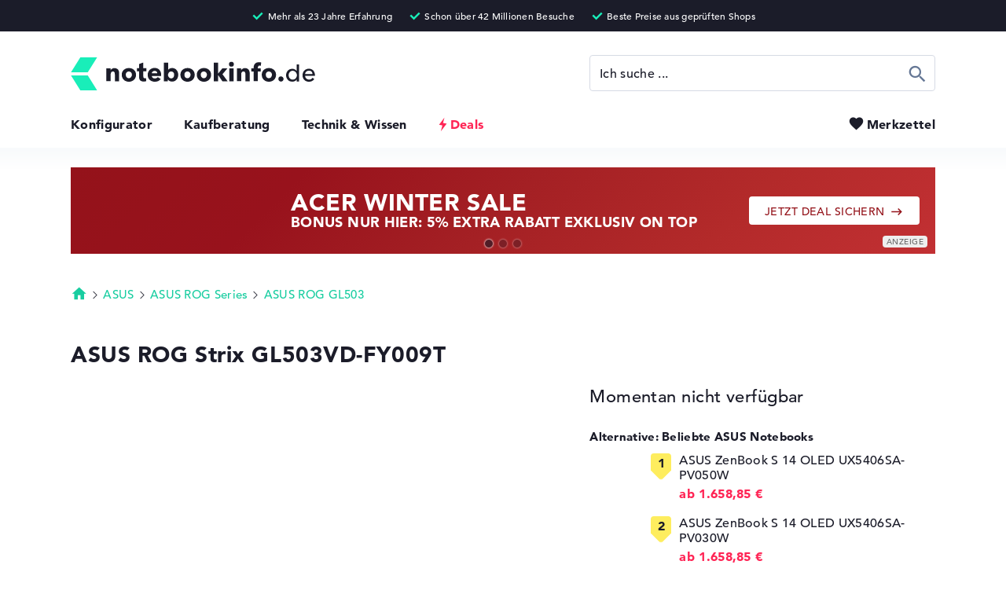

--- FILE ---
content_type: text/html; charset=utf-8
request_url: https://www.notebookinfo.de/produkt/asus-rog-strix-gl503vd-fy009t-35465
body_size: 32894
content:
<!DOCTYPE html>
<html lang="de" xmlns="http://www.w3.org/1999/xhtml" xmlns:fb="http://ogp.me/ns/fb#" xmlns:og="http://ogp.me/ns#"><head><title>&#09655; ASUS ROG Strix GL503VD-FY009T Tests & Daten</title><meta charset="utf-8" /><meta http-equiv="X-UA-Compatible" content="IE=edge,chrome=1" /><meta http-equiv="x-dns-prefetch-control" content="on" /><meta name="robots" content="index, follow" /><meta name="viewport" content="width=device-width,initial-scale=1,minimum-scale=1" /><meta name="description" content="ASUS ROG Strix GL503VD-FY009T &#10004; 15,6&quot;, Intel Core i7-7700HQ, NVIDIA GeForce GTX 1050, 1 TB (90NB0GQ2-M00160, 4712900799101)" /><meta name="apple-touch-fullscreen" content="yes" /><meta name="apple-mobile-web-app-capable" content="yes" /><meta name="mobile-web-app-capable" content="yes" /><meta name="apple-mobile-web-app-title" content="Notebookinfo" /><meta name="apple-mobile-web-app-status-bar-style" content="default" /><meta name="application-name" content="Notebookinfo" /><meta name="msapplication-tooltip" content="Notebookinfo" /><meta name="msapplication-starturl" content="https://www.notebookinfo.de/" /><meta name="msapplication-tap-highlight" content="no" /><meta name="msapplication-TileColor" content="#1B1C29" /><meta name="msapplication-TileImage" content="https://www.notebookinfo.de/images/favicon/mstile-144x144.png" /><meta name="msapplication-square70x70logo" content="https://www.notebookinfo.de/images/favicon/mstile-70x70.png" /><meta name="msapplication-square150x150logo" content="https://www.notebookinfo.de/images/favicon/mstile-150x150.png" /><meta name="msapplication-square310x310logo" content="https://www.notebookinfo.de/images/favicon/mstile-310x310.png" /><meta name="msapplication-wide310x150logo" content="https://www.notebookinfo.de/images/favicon/mstile-310x150.png" /><meta name="msapplication-navbutton-color" content="#1B1C29" /><meta name="msapplication-config" content="https://www.notebookinfo.de/browserconfig.xml" /><meta name="msapplication-task" content="name=Notebookinfo;action-uri=https://www.notebookinfo.de/produkt/asus-rog-strix-gl503vd-fy009t-35465;icon-uri=https://www.notebookinfo.de/favicon.ico" /><meta name="theme-color" content="#1B1C29" /><meta property="og:locale" content="de_DE" /><meta property="og:type" content="website" /><meta property="og:image" content="https://media.notebookinfo.de/produkt/35465/1200x630/center/ffffff/asus-rog-strix-gl503vd-fy005-1.jpg" /><meta property="og:title" content="&#09655; ASUS ROG Strix GL503VD-FY009T Tests & Daten" /><meta property="og:url" content="https://www.notebookinfo.de/produkt/asus-rog-strix-gl503vd-fy009t-35465" /><meta property="og:description" content="ASUS ROG Strix GL503VD-FY009T &#10004; 15,6&quot;, Intel Core i7-7700HQ, NVIDIA GeForce GTX 1050, 1 TB (90NB0GQ2-M00160, 4712900799101)" /><meta property="twitter:domain" content="https://www.notebookinfo.de/" /><meta property="twitter:card" content="summary_large_image" /><meta property="twitter:title" content="&#09655; ASUS ROG Strix GL503VD-FY009T Tests & Daten" /><meta property="twitter:description" content="ASUS ROG Strix GL503VD-FY009T &#10004; 15,6&quot;, Intel Core i7-7700HQ, NVIDIA GeForce GTX 1050, 1 TB (90NB0GQ2-M00160, 4712900799101)" /><meta property="twitter:url" content="https://www.notebookinfo.de/produkt/asus-rog-strix-gl503vd-fy009t-35465" /><meta property="twitter:image" content="https://media.notebookinfo.de/produkt/35465/1200x630/center/ffffff/asus-rog-strix-gl503vd-fy005-1.jpg" /><link rel="canonical" href="https://www.notebookinfo.de/produkt/asus-rog-strix-gl503vd-fy009t-35465" /><link rel="dns-prefetch" href="https://media.notebookinfo.de/" /><link rel="preconnect" href="https://media.notebookinfo.de/" /><link rel="preload" href="https://www.notebookinfo.de/fonts/avenir/1475532/c9aeeabd-dd65-491d-b4be-3e0db9ae47a0.woff" as="font" type="font/woff" crossorigin /><link rel="preload" href="https://www.notebookinfo.de/fonts/avenir/1475556/75b36c58-2a02-4057-a537-09af0832ae46.woff" as="font" type="font/woff" crossorigin /><link rel="preload" href="https://www.notebookinfo.de/fonts/logos/logos-webfont.woff" as="font" type="font/woff" crossorigin /><link rel="preload" href="https://www.notebookinfo.de/fonts/icons/icons-webfont.woff" as="font" type="font/woff" crossorigin /><link rel="preload" href="https://www.notebookinfo.de/fonts/category-icons/category-icons-webfont.woff" as="font" type="font/woff" crossorigin /><link rel="manifest" type="application/manifest+json" href="https://www.notebookinfo.de/manifest.json" /><link rel="search" type="application/opensearchdescription+xml" title="notebookinfo.de" href="https://www.notebookinfo.de/opensearch.xml" /><link rel="icon" type="image/png" sizes="192x192" href="https://www.notebookinfo.de/images/favicon/android-chrome-192x192.png" /><link rel="icon" type="image/png" sizes="48x48" href="https://www.notebookinfo.de/images/favicon/favicon-48x48.png" /><link rel="icon" type="image/png" sizes="32x32" href="https://www.notebookinfo.de/images/favicon/favicon-32x32.png" /><link rel="icon" type="image/png" sizes="16x16" href="https://www.notebookinfo.de/images/favicon/favicon-16x16.png" /><link rel="shortcut icon" href="https://www.notebookinfo.de/favicon.ico" /><link rel="fluid-icon" type="image/png" href="https://www.notebookinfo.de/images/favicon/fluid-icon-512x512.png" /><link rel="apple-touch-icon" type="image/png" href="https://www.notebookinfo.de/images/favicon/apple-touch-icon.png" /><link rel="apple-touch-icon" type="image/png" sizes="57x57" href="https://www.notebookinfo.de/images/favicon/apple-touch-icon-57x57.png" /><link rel="apple-touch-icon" type="image/png" sizes="60x60" href="https://www.notebookinfo.de/images/favicon/apple-touch-icon-60x60.png" /><link rel="apple-touch-icon" type="image/png" sizes="72x72" href="https://www.notebookinfo.de/images/favicon/apple-touch-icon-72x72.png" /><link rel="apple-touch-icon" type="image/png" sizes="76x76" href="https://www.notebookinfo.de/images/favicon/apple-touch-icon-76x76.png" /><link rel="apple-touch-icon" type="image/png" sizes="114x114" href="https://www.notebookinfo.de/images/favicon/apple-touch-icon-114x114.png" /><link rel="apple-touch-icon" type="image/png" sizes="120x120" href="https://www.notebookinfo.de/images/favicon/apple-touch-icon-120x120.png" /><link rel="apple-touch-icon" type="image/png" sizes="144x144" href="https://www.notebookinfo.de/images/favicon/apple-touch-icon-144x144.png" /><link rel="apple-touch-icon" type="image/png" sizes="152x152" href="https://www.notebookinfo.de/images/favicon/apple-touch-icon-152x152.png" /><link rel="apple-touch-icon" type="image/png" sizes="180x180" href="https://www.notebookinfo.de/images/favicon/apple-touch-icon-180x180.png" /><link rel="apple-touch-icon-precomposed" type="image/png" sizes="57x57" href="https://www.notebookinfo.de/images/favicon/apple-touch-icon-57x57-precomposed.png" /><link rel="apple-touch-icon-precomposed" type="image/png" sizes="60x60" href="https://www.notebookinfo.de/images/favicon/apple-touch-icon-60x60-precomposed.png" /><link rel="apple-touch-icon-precomposed" type="image/png" sizes="72x72" href="https://www.notebookinfo.de/images/favicon/apple-touch-icon-72x72-precomposed.png" /><link rel="apple-touch-icon-precomposed" type="image/png" sizes="76x76" href="https://www.notebookinfo.de/images/favicon/apple-touch-icon-76x76-precomposed.png" /><link rel="apple-touch-icon-precomposed" type="image/png" sizes="114x114" href="https://www.notebookinfo.de/images/favicon/apple-touch-icon-114x114-precomposed.png" /><link rel="apple-touch-icon-precomposed" type="image/png" sizes="120x120" href="https://www.notebookinfo.de/images/favicon/apple-touch-icon-120x120-precomposed.png" /><link rel="apple-touch-icon-precomposed" type="image/png" sizes="144x144" href="https://www.notebookinfo.de/images/favicon/apple-touch-icon-144x144-precomposed.png" /><link rel="apple-touch-icon-precomposed" type="image/png" sizes="152x152" href="https://www.notebookinfo.de/images/favicon/apple-touch-icon-152x152-precomposed.png" /><link rel="apple-touch-icon-precomposed" type="image/png" sizes="180x180" href="https://www.notebookinfo.de/images/favicon/apple-touch-icon-180x180-precomposed.png" /><link rel="mask-icon" color="#7b7b7b" href="https://www.notebookinfo.de/images/favicon/safari-pinned-tab.svg" /><link rel="preload" href="https://media.notebookinfo.de/produkt/35465/535x535/center/f3f5f7/asus-rog-strix-gl503vd-fy005-1.jpg" as="image" /><link rel="image_src" href="https://media.notebookinfo.de/produkt/35465/1200x630/center/ffffff/asus-rog-strix-gl503vd-fy005-1.jpg" /><link rel="preload" href="https://www.notebookinfo.de/css/1748294548/font.css" as="style" /><link rel="preload" href="https://www.notebookinfo.de/javascript/1767709415/product.js" as="script" /> <link rel="stylesheet" href="https://www.notebookinfo.de/css/1748294548/font.css" type="text/css" /><style>@charset "UTF-8";@font-face{font-family:"logos";font-display:swap;src:url('/fonts/logos/logos-webfont.eot');src:url('/fonts/logos/logos-webfont.eot?#iefix') format('embedded-opentype'),url('/fonts/logos/logos-webfont.woff') format('woff');font-style:normal;font-weight:normal;font-display:block}@font-face{font-family:"icons";font-display:swap;src:url('/fonts/icons/icons-webfont.eot');src:url('/fonts/icons/icons-webfont.eot?#iefix') format('embedded-opentype'),url('/fonts/icons/icons-webfont.woff') format('woff');font-style:normal;font-weight:normal;font-display:block}@font-face{font-family:"category-icons";font-display:swap;src:url('/fonts/category-icons/category-icons-webfont.eot');src:url('/fonts/category-icons/category-icons-webfont.eot?#iefix') format('embedded-opentype'),url('/fonts/category-icons/category-icons-webfont.woff') format('woff');font-style:normal;font-weight:normal;font-display:block}@font-face{font-family:"usage-profile-icons";font-display:swap;src:url('/fonts/usage-profile-icons/usage-profile-icons-webfont.eot');src:url('/fonts/usage-profile-icons/usage-profile-icons-webfont.eot?#iefix') format('embedded-opentype'),url('/fonts/usage-profile-icons/usage-profile-icons-webfont.woff') format('woff');font-style:normal;font-weight:normal;font-display:swap}@-webkit-keyframes text-slider-1{0%,8.3%{left:-100%}8.3%,25%{left:0}33.33%,100%{left:110%}}@-moz-keyframes text-slider-1{0%,8.3%{left:-100%}8.3%,25%{left:0}33.33%,100%{left:110%}}@-o-keyframes text-slider-1{0%,8.3%{left:-100%}8.3%,25%{left:0}33.33%,100%{left:110%}}@keyframes text-slider-1{0%,8.3%{left:-100%}8.3%,25%{left:0}33.33%,100%{left:110%}}@-webkit-keyframes text-slider-2{0%,33.33%{left:-100%}41.63%,58.29%{left:0}66.66%,100%{left:110%}}@-moz-keyframes text-slider-2{0%,33.33%{left:-100%}41.63%,58.29%{left:0}66.66%,100%{left:110%}}@-o-keyframes text-slider-2{0%,33.33%{left:-100%}41.63%,58.29%{left:0}66.66%,100%{left:110%}}@keyframes text-slider-2{0%,33.33%{left:-100%}41.63%,58.29%{left:0}66.66%,100%{left:110%}}@-webkit-keyframes text-slider-3{0%,66.66%{left:-100%}74.96%,91.62%{left:0}100%{left:110%}}@-moz-keyframes text-slider-3{0%,66.66%{left:-100%}74.96%,91.62%{left:0}100%{left:110%}}@-o-keyframes text-slider-3{0%,66.66%{left:-100%}74.96%,91.62%{left:0}100%{left:110%}}@keyframes text-slider-3{0%,66.66%{left:-100%}74.96%,91.62%{left:0}100%{left:110%}}@-webkit-keyframes color-pulse-black{0%{color:#1b1c29}50%{color:#bbb}100%{color:#1b1c29}}@-moz-keyframes color-pulse-black{0%{color:#1b1c29}50%{color:#bbb}100%{color:#1b1c29}}@-o-keyframes color-pulse-black{0%{color:#1b1c29}50%{color:#bbb}100%{color:#1b1c29}}@keyframes color-pulse-black{0%{color:#1b1c29}50%{color:#bbb}100%{color:#1b1c29}}*,*:before,*:after{-webkit-text-size-adjust:100%;-moz-text-size-adjust:100%;-ms-text-size-adjust:100%;-o-text-size-adjust:100%;text-size-adjust:100%;-webkit-font-smoothing:antialiased;-moz-font-smoothing:antialiased;-ms-font-smoothing:antialiased;-o-font-smoothing:antialiased;font-smoothing:antialiased;-webkit-font-feature-settings:"liga" 0;-moz-font-feature-settings:"liga" 0;-ms-font-feature-settings:"liga" 0;-o-font-feature-settings:"liga" 0;font-feature-settings:"liga" 0;-webkit-box-sizing:border-box;-moz-box-sizing:border-box;-ms-box-sizing:border-box;-o-box-sizing:border-box;box-sizing:border-box;-moz-osx-font-smoothing:grayscale;-webkit-backface-visibility:hidden;-moz-backface-visibility:hidden;-ms-backface-visibility:hidden;-o-backface-visibility:hidden;backface-visibility:hidden;-webkit-tap-highlight-color:transparent;-webkit-column-break-inside:avoid;page-break-inside:avoid;break-inside:avoid;font-size:15px;letter-spacing:0.02em;vertical-align:baseline;margin:0;padding:0;outline:none;zoom:1}article,aside,command,details,dialog,figure,figcaption,footer,header,main,menu,nav,picture,section{display:block}html{overflow-y:auto;overflow-x:hidden}html,body{height:100%;max-width:100%;min-height:100%;background:#fff}body{position:relative;cursor:default}hr{border:0}h1,h2,h3,h4,h5,h6{font-weight:normal}ul,ol,menu,li{list-style-type:none}a{text-decoration:none}strong{font-weight:800}s{text-decoration:line-through}img{-ms-interpolation-mode:bicubic;border:0;image-rendering:optimizeQuality;display:block}dialog{position:static;border:none;background:transparent}fieldset{border:0}fieldset legend{font-weight:normal}input,textarea{resize:none}input[type="text"],input[type="url"],input[type="search"],textarea,select{background:#fff}button{width:auto;background:transparent;border:none;cursor:pointer}table{border-spacing:0}*,*:before,*:after{font-family:'AvenirLT',Helvetica,Arial,sans-serif;font-weight:500}html.lock-scrolling{overflow-y:hidden;-ms-overflow-y:hidden}body{color:#1b1c29}body.consent>footer{padding-bottom:122px}a{-webkit-transition:color 0.3s,background 0.3s,border 0.3s;-moz-transition:color 0.3s,background 0.3s,border 0.3s;-o-transition:color 0.3s,background 0.3s,border 0.3s;transition:color 0.3s,background 0.3s,border 0.3s;font-size:inherit;line-height:inherit;text-decoration:none;color:#1b1c29}a:focus{color:#18cda0}a.no-touch:hover{color:#18cda0}a.no-touch.underline:hover{border-color:#18cda0}a.highlight{color:#18cda0}a.highlight.underline{border-bottom:1px solid #18cda0}a.underline{border-bottom:1px solid #1b1c29}a.anchor-arrow:before{content:'\e901';font-family:'icons';font-size:1.1em;vertical-align:top;margin-right:2px}body.keyboard-use a.no-touch:focus{border-radius:4px;outline:1px dashed #666F93;outline-offset:5px}img.lazy-image{-webkit-transition:opacity 0.5s;-moz-transition:opacity 0.5s;-o-transition:opacity 0.5s;transition:opacity 0.5s;opacity:0}img.lazy-image[src^="http"]{opacity:1}body{color:#1b1c29}body.consent>footer{padding-bottom:122px}#header{padding:73px 40px 2px 40px;position:relative}#header-key-facts{text-align:center;color:#fff;height:40px;position:absolute;top:0;right:0;left:0;z-index:9;background:#1b1c29;display:block;overflow:hidden}#header-key-facts span{max-width:1100px;margin:0 auto;padding:8px 10px 0 10px;display:inline-block}#header-key-facts span:before{content:'\e917';font-family:'icons';font-size:18px;color:#19eeb9;margin-right:3px;position:relative;top:3px;display:inline-block}#header-key-facts span:after{content:attr(title);font-size:12px}#mobile-header{max-width:1100px;margin:0 auto;position:relative}#header-logo{height:42px;display:inline-block}#header-logo img{width:auto;height:42px}#header-menu{margin-top:29px;margin-bottom:18px;position:relative}#header-menu li{padding-left:40px;display:inline-block}#header-menu li:first-child{padding-left:0}#header-menu li.selected a{color:#18cda0}#header-menu li.selected a.deals{color:#18cda0}#header-menu li.selected a.deals.no-touch:hover{color:#18cda0}#header-menu li a{font-weight:800;font-size:16px}#header-menu li a.deals{color:#ff2555;padding-left:15px;position:relative}#header-menu li a.deals.no-touch:hover,#header-menu li a.deals.no-touch:focus{color:#18cda0}#header-menu li a.deals.no-touch:hover:before,#header-menu li a.deals.no-touch:focus:before{-webkit-transform:scale(1.1);-moz-transform:scale(1.1);-ms-transform:scale(1.1);transform:scale(1.1)}#header-menu li a.deals.no-touch:before{-webkit-transition:- webkit-transform 0.2s;-moz-transition:- moz-transform 0.2s;-o-transition:- o-transform 0.2s;transition:transform 0.2s;-webkit-transform-origin:50% 50%;-moz-transform-origin:50% 50%;-ms-transform-origin:50% 50%;transform-origin:50% 50%}#header-menu li a.deals:before{content:'\e912';font:23px/16px 'icons';text-indent:-6px;position:absolute;top:2px;left:0}#header-menu button{-webkit-transition:color 0.2s;-moz-transition:color 0.2s;-o-transition:color 0.2s;transition:color 0.2s;font-weight:800;font-size:16px;color:#1b1c29;position:absolute;top:0;right:0}#header-menu button[data-amount][data-amount="9+"]:before{left:-35px}#header-menu button[data-amount][data-amount="9+"]:after{width:21px;height:21px;padding-top:6px;top:-10px;left:-22px}#header-menu button[data-amount]:before{left:-30px}#header-menu button[data-amount]:after{opacity:1}#header-menu button:before{-webkit-transition:color 0.2s,left 0.2s;-moz-transition:color 0.2s,left 0.2s;-o-transition:color 0.2s,left 0.2s;transition:color 0.2s,left 0.2s;content:'\e90b';font-family:'icons';font-size:21px;color:#1b1c29;position:absolute;top:-2px;left:-24px;z-index:1}#header-menu button:after{-webkit-border-radius:50%;-moz-border-radius:50%;border-radius:50%;-webkit-transition:opacity 0.2s,width 0.2s,height 0.2s,padding-top 0.2s,top 0.2s,left 0.2s;-moz-transition:opacity 0.2s,width 0.2s,height 0.2s,padding-top 0.2s,top 0.2s,left 0.2s;-o-transition:opacity 0.2s,width 0.2s,height 0.2s,padding-top 0.2s,top 0.2s,left 0.2s;transition:opacity 0.2s,width 0.2s,height 0.2s,padding-top 0.2s,top 0.2s,left 0.2s;opacity:0;content:attr(data-amount);font-size:11px;line-height:11px;text-align:center;color:#fff;width:17px;height:17px;padding-top:4px;position:absolute;top:-9px;left:-17px;z-index:2;background:#24ddaf;display:block}#header-menu button.selected,#header-menu button.no-touch:hover,#header-menu button:focus{color:#666F93}#header-menu button.selected:before,#header-menu button.no-touch:hover:before,#header-menu button:focus:before{color:#666F93}body.keyboard-use #header-menu button:focus{border-radius:4px;outline:1px dashed #666F93;outline-offset:5px}#toggle-menu-button{display:none}@media only screen and (max-width:990px){#header-logo{padding-top:4px}#header-logo img{width:auto;height:34px}#header-menu li{padding-left:20px}}@media only screen and (min-width:1100px){#header{padding-right:40px;padding-left:40px}}@media only screen and (max-width:768px){body.is-scrolling #header:after{-webkit-box-shadow:0px 0px 25px 2px rgba(0,0,0,0.4);-moz-box-shadow:0px 0px 25px 2px rgba(0,0,0,0.4);box-shadow:0px 0px 25px 2px rgba(0,0,0,0.4)}#header{padding-top:58px;position:static}#header:after{-webkit-transition:box-shadow 0.2s;-moz-transition:box-shadow 0.2s;-o-transition:box-shadow 0.2s;transition:box-shadow 0.2s;-webkit-box-shadow:0px 0px 0px 0px rgba(0,0,0,0.4);-moz-box-shadow:0px 0px 0px 0px rgba(0,0,0,0.4);box-shadow:0px 0px 0px 0px rgba(0,0,0,0.4);content:'';height:58px;position:fixed;top:0;right:-20px;left:-20px;z-index:8;display:block}#mobile-header{height:58px;padding:11px 20px 0 20px;position:fixed;top:0;right:0;bottom:0;left:0;z-index:10;background:#fff;overflow:hidden}#mobile-header.open{height:auto}#mobile-header.open #toggle-menu-button:before{content:'\e908';font-size:26px}#header-logo{padding-top:5px}#header-logo img{height:28px}#toggle-menu-button{width:36px;height:36px;position:absolute;top:11px;right:12px;display:block}#toggle-menu-button:before{content:'\e918';font-family:'icons';font-size:32px}#header-search{margin:20px auto 0 auto}#header-menu{text-align:center}#header-menu li{font-size:20px;padding:20px 0;display:block}#header-menu li a.deals{padding-left:20px}#header-menu li a.deals:before{font:26px/19px 'icons';text-indent:-6px}#header-menu button{font-size:20px;margin-top:16px;position:relative;top:0;left:12px}#header-menu button[data-amount][data-amount="9+"]:before{left:-40px}#header-menu button[data-amount][data-amount="9+"]:after{width:23px;height:23px;padding-top:6px;top:-10px;left:-26px}#header-menu button[data-amount]:before{left:-36px}#header-menu button:before{top:2px;left:-28px}#header-menu button:after{top:-4px;left:-21px}}@media only screen and (max-width:740px){#header-key-facts{display:none}}@media only screen and (max-width:414px){#header{padding:58px 35px 0 35px}#header-logo{padding-top:6px}#header-logo img{height:24px}}@media only screen and (max-width:350px){#header-logo{padding-top:8px}#header-logo img{height:20px}}#footer{font-size:14px;min-height:245px;background:#151b26}#footer-top{max-width:1100px;margin:0 auto;position:relative}#footer-navigation{vertical-align:top;padding:0 0 75px 40px;display:inline-block}#footer-navigation strong{font-weight:500;color:#9ca6ac}#footer-navigation a{color:#fff}#footer-navigation a.no-touch:hover,#footer-navigation a:focus{color:#24ddaf}#footer-navigation>li{vertical-align:top;display:inline-block}#footer-navigation>li:first-child li:last-child a{color:#24ddaf}#footer-navigation>li.column-one{width:190px}#footer-navigation>li.column-two{width:380px}#footer-navigation>li ol{width:190px;vertical-align:top;display:inline-block}#footer-navigation>li li{padding-top:12px;display:block}#footer-navigation>li li:first-child{padding-top:0;padding-bottom:8px}body.keyboard-use #footer-navigation a:focus{outline-color:#fff}#footer-newsletter{vertical-align:top;color:#9ca6ac;width:344px;position:absolute;right:40px;display:inline-block}#footer-newsletter strong{font-weight:500}#footer-newsletter p{color:#fff;padding-top:20px}#footer-newsletter div{padding:22px 0;position:relative}#footer-newsletter input{width:344px;height:56px;border:0}#footer-newsletter button{-webkit-border-radius:0 4px 4px 0;-moz-border-radius:0 4px 4px 0;border-radius:0 4px 4px 0;width:56px;height:56px;position:absolute;top:22px;right:0;background:#24ddaf;overflow:hidden}#footer-newsletter button:before{content:'\e913';font:22px/17px 'icons';color:#fff;width:54px;height:54px;padding-top:20px;display:block}#footer-newsletter ul{margin-top:-2px}#footer-newsletter ul li{padding-top:8px}#footer-newsletter ul li:before{content:'\e906';font-family:'icons';font-weight:bold;font-size:19px;color:#24ddaf;margin-right:5px;position:relative;top:3px;left:-2px;display:inline-block}#footer-newsletter ul li:first-child{padding-top:0}#footer-bottom-wrapper{max-width:1100px;margin:0 auto;padding:37px 40px 20px 40px;position:relative}#footer-calculation{background:#1b1c29}#footer-calculation p,#footer-calculation strong{font-size:13px;line-height:17px;color:#8c969d}#footer-calculation p{max-width:1100px;margin:0 auto;padding:20px 40px 30px 40px}#footer-bottom{background:#222b37}#footer-bottom ol{position:relative;top:6px}#footer-bottom ol.languages{margin-top:10px}#footer-bottom ol.languages li,#footer-bottom ol.languages a{font-size:12px;color:#9ca6ac}#footer-bottom ol.languages li:first-child{padding-right:5px}#footer-bottom ol a{font-size:14px;color:#fff}#footer-bottom ol a.no-touch:hover,#footer-bottom ol a:focus{color:#24ddaf}#footer-bottom ol li{padding-right:15px;display:inline-block}#footer-bottom ol li:last-child{padding-right:0}#footer-bottom #price-information{font-size:11px;line-height:15px;color:#9ca6ac;padding-top:33px}#footer-bottom #price-information.highlight:after{color:#fff}#footer-bottom #price-information:after{content:attr(data-text);font-size:11px;line-height:15px;margin-top:15px;display:inline-block}body.keyboard-use #footer-bottom ol a:focus{outline-color:#fff}@media only screen and (min-width:1100px){#footer{padding-right:40px;padding-left:40px}#footer-bottom{margin:0 -40px;padding-right:40px;padding-left:40px}#footer-navigation{padding-left:0}#footer-newsletter{right:0}#footer-bottom-wrapper{padding-right:0;padding-left:0}#footer-calculation{margin:0 -40px;padding-right:40px;padding-left:40px}#footer-calculation p{padding-right:0;padding-left:0}#footer-bottom ul{right:0}}@media only screen and (max-width:950px){#footer-navigation>li.column-one{width:150px}#footer-navigation>li.column-two{width:300px}#footer-navigation>li ol{width:150px}#footer-newsletter{width:300px}#footer-newsletter input{width:300px}}@media only screen and (max-width:820px){#footer-navigation>li.column-one{width:130px}#footer-navigation>li.column-two{width:260px}#footer-navigation>li ol{width:130px}}@media only screen and (max-width:768px){#footer-navigation{padding:0 0 52px 20px}#footer-navigation>li.column-one{width:240px}#footer-navigation>li.column-two{width:240px}#footer-navigation>li ol{width:240px}#footer-navigation>li ol+ol{margin-top:43px}#footer-newsletter{width:230px}#footer-newsletter input{width:230px}#footer-bottom-wrapper{padding:37px 20px 20px 20px}#footer-bottom #price-information,#footer-bottom #price-information:after{font-size:12px;line-height:16px}#footer-bottom ul{right:20px}#footer-calculation p{padding:20px 20px 30px 20px}#footer-calculation p,#footer-calculation strong{font-size:12px;line-height:16px}}@media only screen and (max-width:700px){#footer-navigation>li.column-one,#footer-navigation>li.column-two,#footer-navigation>li ol{width:170px}}@media only screen and (max-width:600px){#footer-navigation>li.column-one,#footer-navigation>li.column-two,#footer-navigation>li ol{width:130px}#footer-bottom ol{top:0}#footer-bottom ol li{padding-right:0;display:block}#footer-bottom ol li:first-child{padding-top:0}#footer-bottom ol li a{padding:8px 0;display:inline-block}}@media only screen and (max-width:570px){#footer-navigation{width:100%;position:relative}#footer-navigation>li.column-one,#footer-navigation>li.column-two{width:50%}#footer-navigation>li.column-two ol+ol{position:absolute;top:256px;left:20px}#footer-newsletter{width:100%;padding:217px 20px 238px 20px;position:relative;right:auto}#footer-newsletter div{position:absolute;top:372px;right:20px;left:20px}#footer-newsletter ul{position:absolute;top:280px}#footer-newsletter input{width:100%}}.button{-webkit-border-radius:4px;-moz-border-radius:4px;border-radius:4px;-webkit-transition:opacity 0.2s,color 0.2s,border-color 0.2s,background 0.2s,text-stroke 0.2s;-moz-transition:opacity 0.2s,color 0.2s,border-color 0.2s,background 0.2s,text-stroke 0.2s;-o-transition:opacity 0.2s,color 0.2s,border-color 0.2s,background 0.2s,text-stroke 0.2s;transition:opacity 0.2s,color 0.2s,border-color 0.2s,background 0.2s,text-stroke 0.2s;font-size:14px;line-height:14px;letter-spacing:0.03em;color:#24ddaf;height:46px;padding:18px 30px 0 30px;position:relative;background-color:#1b1c29;display:inline-block}.button:hover,.button:focus{background-color:#2f3148}.button[disabled]{opacity:0.3;cursor:default}.button[disabled].no-touch.green:hover{color:#1b1c29;background-color:#24ddaf}.button.no-touch:hover{color:#24ddaf}.button.loading{opacity:0.3;cursor:default}.button.loading:before{content:'';position:absolute;top:0;bottom:0;background-size:30px 30px;background-repeat:no-repeat;background-position:center center}.button.loading.green{color:transparent}.button.loading.green:before{background-image:url('/images/spinner/cycle-button-green.gif')}.button.loading.green[data-loading-text]:before{content:attr(data-loading-text);color:#1b1c29;padding-top:16px;padding-left:40px;background-position:0 center}.button.loading.no-touch.green:hover{color:transparent;background-color:#24ddaf}.button.small{height:38px;padding:12px 20px 0 20px}.button.large{height:56px;padding-top:22px}.button.huge{line-height:16px;height:60px;padding-top:25px;padding-left:25px;padding-right:25px}.button.variable-height.large{height:auto;padding-top:22px;padding-bottom:20px}.button.white{color:#1b1c29;background-color:#fff}.button.white.no-touch:hover{color:#fff;background-color:#24ddaf}.button.grey{color:#fff;background-color:#d6dae4}.button.grey.no-touch:hover{background-color:#1b1c29}.button.green{color:#1b1c29;background-color:#24ddaf}.button.green.no-touch:hover{color:#fff;background-color:#1b1c29}.button.blue{color:#fff;background-color:#d6dae4}.button.blue.no-touch:hover{background-color:#d6dae4}.button.red{color:#fff;background-color:#ff2555}.button.red.no-touch:hover{color:#fff;background-color:#1b1c29}.button.border{color:#1b1c29;background-color:#fff;border:1px solid #1b1c29}.button.border.no-touch:hover{background-color:#1b1c29}.button.border.green{background-color:#fff;border:1px solid #24ddaf}.button.border.green.no-touch:hover{color:#fff;background-color:#24ddaf}.button.border.blue{color:#666F93;background-color:#fff;border:1px solid #d6dae4}.button.border.blue.no-touch:hover{color:#fff;background-color:#d6dae4;border-color:#d6dae4}.button.arrow-left:before{content:'\e900';font-family:'icons';font-size:18px;vertical-align:middle;margin-right:6px;position:relative;top:-1px}.button.arrow:after{content:'\e901';font-family:'icons';font-size:18px;vertical-align:middle;margin-left:6px;position:relative;top:-1px}.button.flash:before{content:'\e912';font-family:'icons';font-size:20px;vertical-align:top;position:relative;top:-2px}a.button{padding-top:17px}a.button.arrow:after{vertical-align:top}a.button.small.arrow{padding-top:13px}button.button{padding-top:2px}button.button.small,button.button.large,button.button.huge{padding-top:2px}button.button.huge{font-size:15px}body.keyboard-use .button:focus{outline:1px dashed #666F93;outline-offset:5px}.label-deal-circle{-webkit-border-radius:50%;-moz-border-radius:50%;border-radius:50%;text-align:center;color:#fff;width:48px;height:48px;background:#1b1c29;display:inline-block}.label-deal-circle:before{content:'Top Deal';font-weight:800;font-size:9px;line-height:12px;width:48px;height:48px;padding:12px 5px 0 5px;display:block}.label-discount{-webkit-border-radius:4px;-moz-border-radius:4px;border-radius:4px;color:#fff;height:27px;padding:4px 10px 0 5px;background:#ff405a;display:inline-block}.label-discount:before{content:'\e912';font-family:'icons';font-size:18px;vertical-align:top}.label-discount:after{content:attr(data-discount);font-weight:800;font-size:12px;line-height:14px}.label-asked{-webkit-border-radius:4px;-moz-border-radius:4px;border-radius:4px;height:22px;padding:1px 6px 0 1px;background:#feed5e;display:inline-block}.label-asked:before{content:'\e912';font-weight:800;font-size:17px;line-height:11px;vertical-align:middle}.label-asked:after{content:'Sehr gefragt!';font-weight:800;font-size:11px;line-height:10px;vertical-align:middle;position:relative;top:1px;margin-left:1px}.label-new,.label-top-offer,.label-ad,.label-deal{-webkit-border-radius:4px;-moz-border-radius:4px;border-radius:4px;line-height:18px;vertical-align:top;height:22px;padding:1px 7px 0 7px;display:inline-block}.label-new.border,.label-top-offer.border,.label-ad.border,.label-deal.border{height:23px}.label-new:after,.label-top-offer:after,.label-ad:after,.label-deal:after{font-size:11px;line-height:11px}.label-new,.label-top-offer,.label-deal{color:#fff;background:#5ba7ff}.label-new.border,.label-top-offer.border,.label-deal.border{color:#5ba7ff;background:none;border:1px solid #5ba7ff}.label-new:before,.label-top-offer:before,.label-deal:before{font-family:'icons';line-height:10px;margin-right:4px;position:relative;top:2px;display:inline-block}.label-new:before{content:'\e838'}.label-new:after{content:'Neu!'}.label-top-offer:before{content:'\e914';top:3px}.label-top-offer:after{content:'Top-Angebot'}.label-ad{padding:0 6px;border:1px solid #1b1c29}.label-ad:before{content:'Anzeige';font-size:11px;line-height:11px}.label-deal{padding:1px 7px 0 4px;background:#ff2555}.label-deal.border{color:#ff2555;background:none;border:1px solid #ff2555}.label-deal:before{content:'\e912';margin-right:0}.label-deal:after{content:'Deal'}.rank{width:26px;height:34px;position:relative;display:block}.rank:before{-webkit-border-radius:4px 4px 0 0;-moz-border-radius:4px 4px 0 0;border-radius:4px 4px 0 0;content:attr(data-rank);font-weight:800;font-size:16px;text-align:center;text-indent:1px;width:26px;height:22px;padding-top:3px;position:relative;z-index:2;background:#feed5e;display:block}.rank:after{-webkit-border-radius:0 0 4px 0;-moz-border-radius:0 0 4px 0;border-radius:0 0 4px 0;-webkit-transform:rotate(45deg);-moz-transform:rotate(45deg);-ms-transform:rotate(45deg);transform:rotate(45deg);content:'';width:18px;height:18px;position:relative;top:-9px;left:4px;z-index:1;background:#feed5e;display:block}html[lang="de"] .rank-bar[data-rating="0"]:after{content:'Ohne Bewertung'}html[lang="en"] .rank-bar[data-rating="0"]:after{content:'Without rating'}.rank-bar{-webkit-border-radius:10px;-moz-border-radius:10px;border-radius:10px;height:21px;position:relative;background:#ebeff2;display:block;overflow:hidden}.rank-bar.r-1.green .rank{left:1%}.rank-bar.r-1:before,.rank-bar.r-1:after{width:1%}.rank-bar.r-2.green .rank{left:2%}.rank-bar.r-2:before,.rank-bar.r-2:after{width:2%}.rank-bar.r-3.green .rank{left:3%}.rank-bar.r-3:before,.rank-bar.r-3:after{width:3%}.rank-bar.r-4.green .rank{left:4%}.rank-bar.r-4:before,.rank-bar.r-4:after{width:4%}.rank-bar.r-5.green .rank{left:5%}.rank-bar.r-5:before,.rank-bar.r-5:after{width:5%}.rank-bar.r-6.green .rank{left:6%}.rank-bar.r-6:before,.rank-bar.r-6:after{width:6%}.rank-bar.r-7.green .rank{left:7%}.rank-bar.r-7:before,.rank-bar.r-7:after{width:7%}.rank-bar.r-8.green .rank{left:8%}.rank-bar.r-8:before,.rank-bar.r-8:after{width:8%}.rank-bar.r-9.green .rank{left:9%}.rank-bar.r-9:before,.rank-bar.r-9:after{width:9%}.rank-bar.r-10.green .rank{left:10%}.rank-bar.r-10:before,.rank-bar.r-10:after{width:10%}.rank-bar.r-11.green .rank{left:11%}.rank-bar.r-11:before,.rank-bar.r-11:after{width:11%}.rank-bar.r-12.green .rank{left:12%}.rank-bar.r-12:before,.rank-bar.r-12:after{width:12%}.rank-bar.r-13.green .rank{left:13%}.rank-bar.r-13:before,.rank-bar.r-13:after{width:13%}.rank-bar.r-14.green .rank{left:14%}.rank-bar.r-14:before,.rank-bar.r-14:after{width:14%}.rank-bar.r-15.green .rank{left:15%}.rank-bar.r-15:before,.rank-bar.r-15:after{width:15%}.rank-bar.r-16.green .rank{left:16%}.rank-bar.r-16:before,.rank-bar.r-16:after{width:16%}.rank-bar.r-17.green .rank{left:17%}.rank-bar.r-17:before,.rank-bar.r-17:after{width:17%}.rank-bar.r-18.green .rank{left:18%}.rank-bar.r-18:before,.rank-bar.r-18:after{width:18%}.rank-bar.r-19.green .rank{left:19%}.rank-bar.r-19:before,.rank-bar.r-19:after{width:19%}.rank-bar.r-20.green .rank{left:20%}.rank-bar.r-20:before,.rank-bar.r-20:after{width:20%}.rank-bar.r-21.green .rank{left:21%}.rank-bar.r-21:before,.rank-bar.r-21:after{width:21%}.rank-bar.r-22.green .rank{left:22%}.rank-bar.r-22:before,.rank-bar.r-22:after{width:22%}.rank-bar.r-23.green .rank{left:23%}.rank-bar.r-23:before,.rank-bar.r-23:after{width:23%}.rank-bar.r-24.green .rank{left:24%}.rank-bar.r-24:before,.rank-bar.r-24:after{width:24%}.rank-bar.r-25.green .rank{left:25%}.rank-bar.r-25:before,.rank-bar.r-25:after{width:25%}.rank-bar.r-26.green .rank{left:26%}.rank-bar.r-26:before,.rank-bar.r-26:after{width:26%}.rank-bar.r-27.green .rank{left:27%}.rank-bar.r-27:before,.rank-bar.r-27:after{width:27%}.rank-bar.r-28.green .rank{left:28%}.rank-bar.r-28:before,.rank-bar.r-28:after{width:28%}.rank-bar.r-29.green .rank{left:29%}.rank-bar.r-29:before,.rank-bar.r-29:after{width:29%}.rank-bar.r-30.green .rank{left:30%}.rank-bar.r-30:before,.rank-bar.r-30:after{width:30%}.rank-bar.r-31.green .rank{left:31%}.rank-bar.r-31:before,.rank-bar.r-31:after{width:31%}.rank-bar.r-32.green .rank{left:32%}.rank-bar.r-32:before,.rank-bar.r-32:after{width:32%}.rank-bar.r-33.green .rank{left:33%}.rank-bar.r-33:before,.rank-bar.r-33:after{width:33%}.rank-bar.r-34.green .rank{left:34%}.rank-bar.r-34:before,.rank-bar.r-34:after{width:34%}.rank-bar.r-35.green .rank{left:35%}.rank-bar.r-35:before,.rank-bar.r-35:after{width:35%}.rank-bar.r-36.green .rank{left:36%}.rank-bar.r-36:before,.rank-bar.r-36:after{width:36%}.rank-bar.r-37.green .rank{left:37%}.rank-bar.r-37:before,.rank-bar.r-37:after{width:37%}.rank-bar.r-38.green .rank{left:38%}.rank-bar.r-38:before,.rank-bar.r-38:after{width:38%}.rank-bar.r-39.green .rank{left:39%}.rank-bar.r-39:before,.rank-bar.r-39:after{width:39%}.rank-bar.r-40.green .rank{left:40%}.rank-bar.r-40:before,.rank-bar.r-40:after{width:40%}.rank-bar.r-41.green .rank{left:41%}.rank-bar.r-41:before,.rank-bar.r-41:after{width:41%}.rank-bar.r-42.green .rank{left:42%}.rank-bar.r-42:before,.rank-bar.r-42:after{width:42%}.rank-bar.r-43.green .rank{left:43%}.rank-bar.r-43:before,.rank-bar.r-43:after{width:43%}.rank-bar.r-44.green .rank{left:44%}.rank-bar.r-44:before,.rank-bar.r-44:after{width:44%}.rank-bar.r-45.green .rank{left:45%}.rank-bar.r-45:before,.rank-bar.r-45:after{width:45%}.rank-bar.r-46.green .rank{left:46%}.rank-bar.r-46:before,.rank-bar.r-46:after{width:46%}.rank-bar.r-47.green .rank{left:47%}.rank-bar.r-47:before,.rank-bar.r-47:after{width:47%}.rank-bar.r-48.green .rank{left:48%}.rank-bar.r-48:before,.rank-bar.r-48:after{width:48%}.rank-bar.r-49.green .rank{left:49%}.rank-bar.r-49:before,.rank-bar.r-49:after{width:49%}.rank-bar.r-50.green .rank{left:50%}.rank-bar.r-50:before,.rank-bar.r-50:after{width:50%}.rank-bar.r-51.green .rank{left:51%}.rank-bar.r-51:before,.rank-bar.r-51:after{width:51%}.rank-bar.r-52.green .rank{left:52%}.rank-bar.r-52:before,.rank-bar.r-52:after{width:52%}.rank-bar.r-53.green .rank{left:53%}.rank-bar.r-53:before,.rank-bar.r-53:after{width:53%}.rank-bar.r-54.green .rank{left:54%}.rank-bar.r-54:before,.rank-bar.r-54:after{width:54%}.rank-bar.r-55.green .rank{left:55%}.rank-bar.r-55:before,.rank-bar.r-55:after{width:55%}.rank-bar.r-56.green .rank{left:56%}.rank-bar.r-56:before,.rank-bar.r-56:after{width:56%}.rank-bar.r-57.green .rank{left:57%}.rank-bar.r-57:before,.rank-bar.r-57:after{width:57%}.rank-bar.r-58.green .rank{left:58%}.rank-bar.r-58:before,.rank-bar.r-58:after{width:58%}.rank-bar.r-59.green .rank{left:59%}.rank-bar.r-59:before,.rank-bar.r-59:after{width:59%}.rank-bar.r-60.green .rank{left:60%}.rank-bar.r-60:before,.rank-bar.r-60:after{width:60%}.rank-bar.r-61.green .rank{left:61%}.rank-bar.r-61:before,.rank-bar.r-61:after{width:61%}.rank-bar.r-62.green .rank{left:62%}.rank-bar.r-62:before,.rank-bar.r-62:after{width:62%}.rank-bar.r-63.green .rank{left:63%}.rank-bar.r-63:before,.rank-bar.r-63:after{width:63%}.rank-bar.r-64.green .rank{left:64%}.rank-bar.r-64:before,.rank-bar.r-64:after{width:64%}.rank-bar.r-65.green .rank{left:65%}.rank-bar.r-65:before,.rank-bar.r-65:after{width:65%}.rank-bar.r-66.green .rank{left:66%}.rank-bar.r-66:before,.rank-bar.r-66:after{width:66%}.rank-bar.r-67.green .rank{left:67%}.rank-bar.r-67:before,.rank-bar.r-67:after{width:67%}.rank-bar.r-68.green .rank{left:68%}.rank-bar.r-68:before,.rank-bar.r-68:after{width:68%}.rank-bar.r-69.green .rank{left:69%}.rank-bar.r-69:before,.rank-bar.r-69:after{width:69%}.rank-bar.r-70.green .rank{left:70%}.rank-bar.r-70:before,.rank-bar.r-70:after{width:70%}.rank-bar.r-71.green .rank{left:71%}.rank-bar.r-71:before,.rank-bar.r-71:after{width:71%}.rank-bar.r-72.green .rank{left:72%}.rank-bar.r-72:before,.rank-bar.r-72:after{width:72%}.rank-bar.r-73.green .rank{left:73%}.rank-bar.r-73:before,.rank-bar.r-73:after{width:73%}.rank-bar.r-74.green .rank{left:74%}.rank-bar.r-74:before,.rank-bar.r-74:after{width:74%}.rank-bar.r-75.green .rank{left:75%}.rank-bar.r-75:before,.rank-bar.r-75:after{width:75%}.rank-bar.r-76.green .rank{left:76%}.rank-bar.r-76:before,.rank-bar.r-76:after{width:76%}.rank-bar.r-77.green .rank{left:77%}.rank-bar.r-77:before,.rank-bar.r-77:after{width:77%}.rank-bar.r-78.green .rank{left:78%}.rank-bar.r-78:before,.rank-bar.r-78:after{width:78%}.rank-bar.r-79.green .rank{left:79%}.rank-bar.r-79:before,.rank-bar.r-79:after{width:79%}.rank-bar.r-80.green .rank{left:80%}.rank-bar.r-80:before,.rank-bar.r-80:after{width:80%}.rank-bar.r-81.green .rank{left:81%}.rank-bar.r-81:before,.rank-bar.r-81:after{width:81%}.rank-bar.r-82.green .rank{left:82%}.rank-bar.r-82:before,.rank-bar.r-82:after{width:82%}.rank-bar.r-83.green .rank{left:83%}.rank-bar.r-83:before,.rank-bar.r-83:after{width:83%}.rank-bar.r-84.green .rank{left:84%}.rank-bar.r-84:before,.rank-bar.r-84:after{width:84%}.rank-bar.r-85.green .rank{left:85%}.rank-bar.r-85:before,.rank-bar.r-85:after{width:85%}.rank-bar.r-86.green .rank{left:86%}.rank-bar.r-86:before,.rank-bar.r-86:after{width:86%}.rank-bar.r-87.green .rank{left:87%}.rank-bar.r-87:before,.rank-bar.r-87:after{width:87%}.rank-bar.r-88.green .rank{left:88%}.rank-bar.r-88:before,.rank-bar.r-88:after{width:88%}.rank-bar.r-89.green .rank{left:89%}.rank-bar.r-89:before,.rank-bar.r-89:after{width:89%}.rank-bar.r-90.green .rank{left:90%}.rank-bar.r-90:before,.rank-bar.r-90:after{width:90%}.rank-bar.r-91.green .rank{left:91%}.rank-bar.r-91:before,.rank-bar.r-91:after{width:91%}.rank-bar.r-92.green .rank{left:92%}.rank-bar.r-92:before,.rank-bar.r-92:after{width:92%}.rank-bar.r-93.green .rank{left:93%}.rank-bar.r-93:before,.rank-bar.r-93:after{width:93%}.rank-bar.r-94.green .rank{left:94%}.rank-bar.r-94:before,.rank-bar.r-94:after{width:94%}.rank-bar.r-95.green .rank{left:95%}.rank-bar.r-95:before,.rank-bar.r-95:after{width:95%}.rank-bar.r-96.green .rank{left:96%}.rank-bar.r-96:before,.rank-bar.r-96:after{width:96%}.rank-bar.r-97.green .rank{left:97%}.rank-bar.r-97:before,.rank-bar.r-97:after{width:97%}.rank-bar.r-98.green .rank{left:98%}.rank-bar.r-98:before,.rank-bar.r-98:after{width:98%}.rank-bar.r-99.green .rank{left:99%}.rank-bar.r-99:before,.rank-bar.r-99:after{width:99%}.rank-bar.r-100.green .rank{left:100%}.rank-bar.r-100:before,.rank-bar.r-100:after{width:100%}.rank-bar[data-rating="0"]:before{display:none}.rank-bar[data-rating="0"]:after{font-weight:800;width:auto;padding-left:6px}.rank-bar.green{background:#bbffe7;overflow:visible}.rank-bar.green[data-rating="0"]:after{display:block}.rank-bar.green[data-rating="0"] .rank{display:none}.rank-bar.green:before{background:#24ddaf}.rank-bar.green:after{display:none}.rank-bar.green .rank{margin-left:-13px;position:absolute;top:-12px;display:block}.rank-bar.green .rank:before{font-size:12px;padding-top:5px}.rank-bar:before{-webkit-border-radius:10px 0 0 10px;-moz-border-radius:10px 0 0 10px;border-radius:10px 0 0 10px;content:'';height:21px;background:#c3c8d3;display:block}.rank-bar:after{content:attr(data-rating);font-weight:800;font-size:12px;text-align:right;height:21px;padding:2px 4px 0 0;position:absolute;top:0;left:0;display:block}.rank-bar .rank{display:none}.dialog{width:100%;height:100%;position:fixed;top:0;right:0;bottom:0;left:0;z-index:999;display:table;background:rgba(0,0,0,0.7) url('/images/spinner/cycle-blue.gif') center center no-repeat;background-size:50px 50px}.dialog .wrapper{text-align:center;vertical-align:middle;width:100%;height:100%;position:relative;display:table-cell}@media only screen and (max-width:900px){.dialog{display:block}.dialog .wrapper{display:block}}button[name="price-information"],a[href="#price-information"]{font-size:0.85em;color:#c3c8d3;margin-left:5px;display:inline-block}button[name="price-information"]:before,a[href="#price-information"]:before{content:'*';font-size:inherit}button[name="price-information"].no-touch:hover,a[href="#price-information"].no-touch:hover,button[name="price-information"]:focus,a[href="#price-information"]:focus{color:#24ddaf}a[href="#price-information"]{position:relative;top:-4px}#consent{-webkit-transition:bottom 0.3s;-moz-transition:bottom 0.3s;-o-transition:bottom 0.3s;transition:bottom 0.3s;color:#fff;width:100%;padding:20px 30px;position:fixed;bottom:0;left:0;z-index:999;background:#354151}#consent.hidden{bottom:-100%}#consent.pressed div{opacity:0.3;cursor:default}#consent.pressed div button[name="more-information"].no-touch,#consent.pressed div button[name="more-information"].no-touch:hover{color:#fff;border-color:#fff}#consent.pressed div button[name="closed"].no-touch,#consent.pressed div button[name="closed"].no-touch:hover{color:#fff;background:#1b1c29}#consent div{font-size:14px;line-height:20px;padding:0 270px 0 92px;position:relative}#consent div:before{content:'\e91f';font-family:'icons';font-size:66px;line-height:62px;position:absolute;top:0;left:0}#consent button[name="closed"]{-webkit-border-radius:4px;-moz-border-radius:4px;border-radius:4px;-webkit-transition:color 0.3s,background 0.3s;-moz-transition:color 0.3s,background 0.3s;-o-transition:color 0.3s,background 0.3s;transition:color 0.3s,background 0.3s;font-weight:800;font-size:14px;line-height:14px;letter-spacing:0.03em;color:#1b1c29;height:46px;margin:auto 0;padding:3px 30px 0 30px;position:absolute;top:0;right:0;bottom:0;background:#fff;display:inline-block}#consent button[name="closed"]:after{content:'\e901';font-family:'icons';font-size:18px;vertical-align:middle;margin-left:6px;position:relative;top:-1px}#consent button[name="closed"].no-touch:hover{color:#fff;background:#1b1c29}#consent button[name="more-information"]{-webkit-transition:color 0.3s,border-color 0.2s;-moz-transition:color 0.3s,border-color 0.2s;-o-transition:color 0.3s,border-color 0.2s;transition:color 0.3s,border-color 0.2s;font-size:14px;line-height:16px;color:#fff;padding-bottom:1px;border-bottom:1px solid #fff}#consent button[name="more-information"].no-touch:hover{color:#19eeb9;border-color:#19eeb9}@media only screen and (min-width:769px){#consent br{display:none}}@media only screen and (max-width:768px){#consent{padding:20px}#consent div{font-size:13px;line-height:19px;padding:0}#consent div:before{font-size:46px;line-height:42px;text-align:center;margin-bottom:15px;position:static;display:block}#consent button[name="closed"]{font-size:13px;line-height:14px;width:100%;margin-top:20px;position:static;display:block}#consent button[name="more-information"]{font-size:13px;line-height:14px}}input[type="text"],input[type="url"],input[type="search"],input[type="email"],input[type="number"]{-webkit-border-radius:4px;-moz-border-radius:4px;border-radius:4px;-webkit-transition:border-color 0.2s;-moz-transition:border-color 0.2s;-o-transition:border-color 0.2s;transition:border-color 0.2s;font-size:16px;color:#1b1c29;padding:13px 12px 11px 12px;background:none;border:1px solid #d6dae4;box-shadow:none}input[type="text"]:focus,input[type="url"]:focus,input[type="search"]:focus,input[type="email"]:focus,input[type="number"]:focus{border-color:#666F93}input[type="search"]{-webkit-appearance:none;-moz-appearance:none;-ms-appearance:none}input[type="search"]::-webkit-search-cancel-button{display:none}input[type="search"]::-ms-clear{display:none}input[placeholder]::-webkit-input-placeholder{color:#1b1c29}input[placeholder]:-moz-placeholder{color:#1b1c29}input[placeholder]::-moz-placeholder{color:#1b1c29}input[placeholder]:-ms-input-placeholder{color:#1b1c29}input[type="checkbox"]{display:none}input[type="checkbox"].huge+label{line-height:22px;padding:5px 0 2px 39px}input[type="checkbox"].huge+label:before{font:20px/26px 'icons';width:28px;height:28px}input[type="checkbox"]+label{-webkit-user-select:none;-moz-user-select:none;-ms-user-select:none;user-select:none;line-height:23px;padding:1px 0 0 32px;position:relative;display:inline-block;cursor:pointer}input[type="checkbox"]+label:before{-webkit-border-radius:2px;-moz-border-radius:2px;border-radius:2px;-webkit-transition:background 0.2s,border-color 0.2s,opacity 0.2s;-moz-transition:background 0.2s,border-color 0.2s,opacity 0.2s;-o-transition:background 0.2s,border-color 0.2s,opacity 0.2s;transition:background 0.2s,border-color 0.2s,opacity 0.2s;content:'\e917';font:16px/20px 'icons';text-align:center;color:#fff;width:22px;height:22px;position:absolute;top:0;left:0;border:1px solid #d6dae4;background:#fff;display:inline-block}input[type="checkbox"][checked]+label:before,input[type="checkbox"]:checked+label:before{border-color:#6B748E;background:#6B748E}input[type="checkbox"][checked][disabled]+label:before,input[type="checkbox"][disabled]:checked+label:before{opacity:0.5}body.keyboard-use input[type="checkbox"]+label:focus:before{border-color:#6B748E;background:rgba(107,116,142,0.3)}body.keyboard-use input[type="checkbox"][checked]+label:focus:before,body.keyboard-use input[type="checkbox"]:checked+label:focus:before{border-color:#6B748E;background:rgba(107,116,142,0.3)}body.keyboard-use input[type="radio"]+label:focus:before{border-color:rgba(36,221,175,0.5);border-width:8px}body.keyboard-use input[type="radio"][checked]+label:focus:before,body.keyboard-use input[type="radio"]:checked+label:focus:before{border-color:rgba(36,221,175,0.5);border-width:8px}body.keyboard-use input[type="radio"].blue+label:focus:before{border-color:rgba(107,116,142,0.3);border-width:8px}body.keyboard-use input[type="radio"].blue[checked]+label:focus:before,body.keyboard-use input[type="radio"].blue:checked+label:focus:before{border-color:rgba(107,116,142,0.3);border-width:8px}input[type="radio"]{display:none}input[type="radio"]+label{-webkit-user-select:none;-moz-user-select:none;-ms-user-select:none;user-select:none;line-height:23px;padding:1px 0 0 32px;position:relative;display:inline-block;cursor:pointer}input[type="radio"]+label:before{-webkit-border-radius:50%;-moz-border-radius:50%;border-radius:50%;-webkit-transition:border-color 0.2s,border-width 0.2s;-moz-transition:border-color 0.2s,border-width 0.2s;-o-transition:border-color 0.2s,border-width 0.2s;transition:border-color 0.2s,border-width 0.2s;content:'';width:22px;height:22px;position:absolute;top:0;left:0;border:1px solid #d6dae4;background:#fff;display:inline-block}input[type="radio"][checked]+label:before,input[type="radio"]:checked+label:before{border-color:#24ddaf;border-width:8px}input[type="radio"].blue+label:before{border:1px solid #d6dae4}input[type="radio"].blue[checked]+label:before,input[type="radio"].blue:checked+label:before{border-color:#6B748E;border-width:8px}input[type="checkbox"].slide-button{display:none}input[type="checkbox"].slide-button+label{vertical-align:middle;padding-left:58px;position:relative}input[type="checkbox"].slide-button+label:before{-webkit-border-radius:18px;-moz-border-radius:18px;border-radius:18px;opacity:0.3;-webkit-transition:opacity 0.3s;-moz-transition:opacity 0.3s;-o-transition:opacity 0.3s;transition:opacity 0.3s;content:'';width:50px;height:24px;position:absolute;top:0;left:0;background:#18cda0;display:inline-block}input[type="checkbox"].slide-button+label:after{-webkit-border-radius:50%;-moz-border-radius:50%;border-radius:50%;content:'';width:20px;height:20px;position:absolute;top:2px;left:2px;background:#fff;display:inline-block}input[type="checkbox"].slide-button+label>span{font-weight:bold;text-transform:uppercase;margin-right:15px;display:inline-block}input[type="checkbox"].slide-button[checked]+label:before{opacity:1}input[type="checkbox"].slide-button[checked]+label:after{left:28px}select.select{-webkit-appearance:none;-moz-appearance:none;-ms-appearance:none;-webkit-border-radius:4px;-moz-border-radius:4px;border-radius:4px;-webkit-transition:border-color 0.2s;-moz-transition:border-color 0.2s;-o-transition:border-color 0.2s;transition:border-color 0.2s;font-size:14px;height:46px;padding:0 36px 0 11px;border:1px solid #d6dae4;background-color:#fff;background-image:none,url(/images/misc/icon-arrow-drop-down.svg);background-size:17px auto,10px auto;background-repeat:no-repeat;background-position:11px center,calc(100% - 14px) calc(50% + 1px)}select.select::-ms-expand{display:none}select.select:hover,select.select:focus{border-color:#657795}select.select.block{width:100%}select.select.icon{padding-left:39px}select.select.icon.notebook{background-image:url(/images/misc/icon-notebook.svg),url(/images/misc/icon-arrow-drop-down.svg)}select.select.icon.display_size{background-image:url(/images/misc/icon-display.svg),url(/images/misc/icon-arrow-drop-down.svg)}select.select.icon.battery{background-image:url(/images/misc/icon-battery.svg),url(/images/misc/icon-arrow-drop-down.svg)}body.keyboard-use select:focus{border-radius:4px;outline:1px dashed #666F93;outline-offset:5px}#header-search{width:440px;height:47px;position:absolute;top:-3px;right:0;display:block;overflow:hidden}#header-search input{width:440px}#header-search button{color:#657795;width:43px;height:44px;position:absolute;top:1px;right:1px;z-index:2;overflow:hidden}#header-search button:before{content:'\e90c';font:28px/23px 'icons';width:43px;height:44px;padding-top:12px;display:block}@media only screen and (max-width:920px){#header-search{width:300px}#header-search input{width:300px}}@media only screen and (max-width:768px){#header-search{width:100%;position:relative;top:auto;right:auto}#header-search input{width:100%}}main{background:#f8fafc;background:-webkit-gradient(linear,left top,left bottom,color-stop(0,#f8fafc),color-stop(27px,#ffffff));background:-moz-linear-gradient(top,#f8fafc 0,#ffffff 27px);background:-ms-linear-gradient(top,#f8fafc 0,#ffffff 27px);background:-o-linear-gradient(top,#f8fafc 0,#ffffff 27px);background:linear-gradient(to bottom,#f8fafc 0,#ffffff 27px);filter:progid:DXImageTransform.Microsoft.gradient(startColorstr="#f8fafc",endColorstr="#ffffff",GradientType=0);padding-top:25px}main.no-touch{min-height:100%;min-height:calc(100% - 187px);margin-bottom:-245px;padding-bottom:245px}@media only screen and (min-width:1100px){main{padding-right:40px;padding-left:40px}}@media only screen and (max-width:1113px){main.no-touch{margin-bottom:-260px;padding-bottom:260px}}@media only screen and (max-width:951px){main.no-touch{margin-bottom:-275px;padding-bottom:275px}}@media only screen and (max-width:861px){main.no-touch{margin-bottom:-290px;padding-bottom:290px}}@media only screen and (max-width:768px){main.no-touch{min-height:0;margin-bottom:0;padding-bottom:0}}@media only screen and (max-width:414px){main{padding-top:20px}}main section,main>.section{line-height:19px;width:100%;max-width:1100px;margin:0 auto;padding:0 40px 80px 40px}main section.fit,main>.section.fit{padding:0 0 80px 0}main section.edge,main>.section.edge{max-width:none;padding:0 0 80px 0}main section.whitout-a,main>.section.whitout-a{padding-top:40px}main section.bottom-padding-none,main>.section.bottom-padding-none{padding-bottom:0}@media only screen and (min-width:1100px){main section,main>.section{padding-right:0;padding-left:0}}@media only screen and (max-width:768px){main section,main>.section{padding:0 20px 60px 20px}main section.fit,main>.section.fit,main section.edge,main>.section.edge,main section.fit-is-mobile,main>.section.fit-is-mobile{padding:0 0 60px 0}main section.fit-is-mobile.bottom-padding-none,main>.section.fit-is-mobile.bottom-padding-none{padding:0}main section.whitout-a,main>.section.whitout-a{padding-top:30px}}html[lang="de"] .fcet8txvh .displays:after{content:'Anzeige'}html[lang="en"] .fcet8txvh .displays:after{content:'Ad'}.fcet8txvh{position:relative}.fcet8txvh.no-touch .displays li{-webkit-transition:opacity 0.4s;-moz-transition:opacity 0.4s;-o-transition:opacity 0.4s;transition:opacity 0.4s}.fcet8txvh.touch .displays ol{width:100%;height:100%;position:relative;top:auto;right:auto;bottom:auto;left:auto;overflow:hidden;display:table}.fcet8txvh.touch .displays ol:after{content:'';display:table;clear:both}.fcet8txvh.touch .displays li{opacity:1;width:100%;height:100%;position:relative;top:auto;right:auto;bottom:auto;left:auto;display:none;overflow:hidden}.fcet8txvh.touch .displays li.selected{z-index:1}.fcet8txvh.touch .displays li:not(*:root){float:left}.fcet8txvh.touch .displays li:first-child,.fcet8txvh.touch .displays li[data-index]{display:table-cell}.fcet8txvh .displays{position:absolute;top:0;right:0;bottom:0;left:0;z-index:1;overflow:hidden}.fcet8txvh .displays:after{-webkit-border-radius:4px;-moz-border-radius:4px;border-radius:4px;font-size:10px;line-height:10px;letter-spacing:0.05em;text-transform:uppercase;color:#666;padding:3px 5px 2px 5px;position:absolute;right:10px;bottom:8px;z-index:3;background:#eee}.fcet8txvh .displays ol{width:100%;height:100%;position:absolute;top:0;right:0;bottom:0;left:0;z-index:1;overflow:hidden}.fcet8txvh .displays li{opacity:0;width:100%;height:100%;position:absolute;top:0;right:0;bottom:0;left:0;z-index:1;overflow:hidden}.fcet8txvh .displays li.selected{opacity:1;z-index:2}.fcet8txvh .wrapper{width:100%;height:100%;overflow:hidden;display:table}.fcet8txvh .text{vertical-align:middle;position:relative;z-index:2;display:table-cell;overflow:hidden}.fcet8txvh .image{text-align:center;height:100%;position:absolute;top:0;bottom:0;left:0}.fcet8txvh .title{text-transform:uppercase}.fcet8txvh .button{margin:auto 0;position:absolute;top:0;right:0;bottom:0;z-index:3}.fcet8txvh .button.arrow:after{top:-2px}.fcet8txvh .click-area{width:100%;height:100%;position:absolute;top:0;right:0;bottom:0;left:0;z-index:4;display:block;cursor:pointer}.fcet8txvh img.product{width:auto;height:auto;margin:auto;position:absolute;top:0;right:0;bottom:0;left:0}.fcet8txvh img.provider{-webkit-border-radius:50%;-moz-border-radius:50%;border-radius:50%;width:auto;height:auto;margin:auto 0;position:absolute;top:0;bottom:0;left:0;z-index:1;border:8px solid #fff;background:#fff}.fcet8txvh img.provider.huawei-logo{-webkit-border-radius:4px;-moz-border-radius:4px;border-radius:4px;padding:5px}.fcet8txvh img.provider.square{border:8px solid #fff}.fcet8txvh .dots{text-align:center;width:100px;margin:0 auto;position:absolute;right:0;bottom:4px;left:0;z-index:5}.fcet8txvh .dots li{-webkit-border-radius:50%;-moz-border-radius:50%;border-radius:50%;opacity:0.3;-webkit-transition:opacity 0.2s;-moz-transition:opacity 0.2s;-o-transition:opacity 0.2s;transition:opacity 0.2s;-webkit-box-shadow:0 0 2px 1px #fff;-moz-box-shadow:0 0 2px 1px #fff;box-shadow:0 0 2px 1px #fff;width:10px;height:10px;margin:0 4px;background:#1b1c29;display:inline-block}.fcet8txvh .dots li.selected{opacity:0.6}.fcet8txvh.narrow{height:110px;margin-bottom:40px}.fcet8txvh.narrow.with-windows-logo{height:150px}.fcet8txvh.narrow li.with-windows-logo .text{padding-left:320px}.fcet8txvh.narrow li.with-windows-logo .image{left:150px}.fcet8txvh.narrow .text{padding:0 250px 0 280px}.fcet8txvh.narrow .text.no-image{padding-left:130px}.fcet8txvh.narrow .image{width:160px;height:100%;left:110px}.fcet8txvh.narrow .title{font-weight:800;font-size:30px;line-height:30px;margin-bottom:5px}.fcet8txvh.narrow .description{font-weight:800;font-size:18px;line-height:21px}.fcet8txvh.narrow .button{height:36px;right:20px}.fcet8txvh.narrow img.product{width:auto;height:86px}.fcet8txvh.narrow img.provider{width:80px;height:80px;left:20px}.fcet8txvh.narrow img.provider.hp-logo.with-windows-logo{width:67px;height:67px;top:-45px;left:49px;border-width:5px}.fcet8txvh.narrow .windows-logo{-webkit-border-radius:4px;-moz-border-radius:4px;border-radius:4px;height:36px;margin:auto 0;padding:8px;position:absolute;top:0;bottom:-75px;left:20px;background:#fff;display:inline-block}.fcet8txvh.narrow .windows-logo img{height:20px}@media only screen and (max-width:1150px){.fcet8txvh.narrow{height:140px}.fcet8txvh.narrow.with-windows-logo{height:180px}.fcet8txvh.narrow img.product{height:96px}}@media only screen and (max-width:900px){.fcet8txvh.narrow{height:160px}.fcet8txvh.narrow.with-windows-logo{height:200px}.fcet8txvh.narrow .text{padding-right:20px}.fcet8txvh.narrow .button{margin-top:10px;position:static}}@media only screen and (max-width:768px){.fcet8txvh.narrow{height:180px}.fcet8txvh.narrow.with-windows-logo{height:220px}.fcet8txvh.narrow .text,.fcet8txvh.narrow li.with-windows-logo .text{padding-left:20px;padding-right:220px}.fcet8txvh.narrow .text.no-image,.fcet8txvh.narrow li.with-windows-logo .text.no-image{padding-left:20px;padding-right:20px}.fcet8txvh.narrow .image,.fcet8txvh.narrow li.with-windows-logo .image{text-align:right;width:300px;right:0;left:auto}.fcet8txvh.narrow img.product{height:140px;top:0;right:20px;bottom:0;left:auto;margin:auto 0}.fcet8txvh.narrow img.provider{-webkit-border-radius:4px 0 0 4px;-moz-border-radius:4px 0 0 4px;border-radius:4px 0 0 4px;width:80px;height:auto;top:auto;left:auto;right:0;bottom:35px}.fcet8txvh.narrow img.provider.huawei-logo{padding:0}.fcet8txvh.narrow img.provider.hp-logo.with-windows-logo{top:auto;left:auto;right:0;bottom:72px}.fcet8txvh.narrow img.provider.square{width:60px;border:8px solid #fff}.fcet8txvh.narrow .windows-logo{-webkit-border-radius:4px 0 0 4px;-moz-border-radius:4px 0 0 4px;border-radius:4px 0 0 4px;top:auto;bottom:30px;right:0;left:auto}}@media only screen and (max-width:570px){.fcet8txvh.narrow .text,.fcet8txvh.narrow li.with-windows-logo .text{padding-right:22%}.fcet8txvh.narrow .image,.fcet8txvh.narrow li.with-windows-logo .image{width:55%;top:auto;right:-30%;bottom:auto;left:auto}.fcet8txvh.narrow img.product{height:140px;top:0;right:auto;bottom:0;left:auto}}@media only screen and (max-width:520px){.fcet8txvh.narrow .title{font-size:26px;line-height:26px}.fcet8txvh.narrow .description{font-size:16px;line-height:18px}.fcet8txvh.narrow .button{font-size:13px;padding-left:15px;padding-right:15px}}@media only screen and (max-width:414px){.fcet8txvh.narrow{height:192px}.fcet8txvh.narrow.with-windows-logo{height:232px}.fcet8txvh.narrow .displays:after{bottom:10px}.fcet8txvh.narrow .text,.fcet8txvh.narrow li.with-windows-logo .text{vertical-align:top;padding:11px 27% 0 15px}.fcet8txvh.narrow .button{margin-top:15px}.fcet8txvh.narrow .image,.fcet8txvh.narrow li.with-windows-logo .image{right:-25%}.fcet8txvh.narrow img.product{height:150px;top:15px;bottom:auto}.fcet8txvh.narrow img.provider{bottom:35px}.fcet8txvh.narrow .dots{text-align:left;padding-left:15px;bottom:8px}}@media only screen and (max-width:350px){.fcet8txvh.narrow .title{font-size:23px;line-height:23px}.fcet8txvh.narrow .description{font-size:14px;line-height:16px}}.fcet8txvh.comparison{height:180px}.fcet8txvh.comparison .text{padding:0 220px 0 20px}.fcet8txvh.comparison .text.no-image{padding-right:20px}.fcet8txvh.comparison .image{text-align:right;width:300px;height:100%;right:0;left:auto}.fcet8txvh.comparison .title{font-weight:800;font-size:30px;line-height:30px;margin-bottom:5px}.fcet8txvh.comparison .description{font-weight:800;font-size:18px;line-height:21px;padding:0;position:static}.fcet8txvh.comparison .button{height:36px;margin-top:10px;position:static}.fcet8txvh.comparison img.product{width:auto;height:140px;margin:auto 0;top:0;right:20px;bottom:0;left:auto}.fcet8txvh.comparison img.provider{-webkit-border-radius:4px 0 0 4px;-moz-border-radius:4px 0 0 4px;border-radius:4px 0 0 4px;width:80px;height:auto;top:auto;left:auto;right:0;bottom:35px}.fcet8txvh.comparison img.provider.square{width:60px;border:8px solid #fff}.fcet8txvh.comparison img.provider.with-windows-logo{bottom:70px}.fcet8txvh.comparison .windows-logo{-webkit-border-radius:4px 0 0 4px;-moz-border-radius:4px 0 0 4px;border-radius:4px 0 0 4px;height:33px;margin:auto 0;padding:8px;position:absolute;top:auto;left:auto;right:0;bottom:30px;background:#fff;display:inline-block}.fcet8txvh.comparison .windows-logo img{height:17px}@media only screen and (max-width:750px){.fcet8txvh.comparison{height:390px}.fcet8txvh.comparison .displays:after{right:20px;bottom:15px}.fcet8txvh.comparison .saving{-webkit-border-radius:4px;-moz-border-radius:4px;border-radius:4px;white-space:nowrap;padding:10px 15px 7px 7px;position:absolute;top:30px;left:20px;z-index:3;display:block}.fcet8txvh.comparison .saving:before{content:'\e912';font:22px/18px 'icons';vertical-align:top;margin-right:2px;display:inline-block}.fcet8txvh.comparison .saving:after{content:attr(data-saving);font-weight:800;font-size:18px;line-height:18px}.fcet8txvh.comparison .text{vertical-align:top;padding-top:80px;padding-right:45%}.fcet8txvh.comparison .title{font-size:38px;line-height:40px;margin-bottom:10px}.fcet8txvh.comparison .description{font-weight:500;font-size:16px;line-height:26px}.fcet8txvh.comparison .button{white-space:nowrap;height:56px;padding-top:22px}.fcet8txvh.comparison .image{width:55%;right:-40px;z-index:-1}.fcet8txvh.comparison img.product{width:auto;height:250px;margin:60px 0 0 0;position:static}.fcet8txvh.comparison img.provider{-webkit-border-radius:4px;-moz-border-radius:4px;border-radius:4px;width:auto;height:40px;top:auto;left:auto;bottom:55px;right:20px}.fcet8txvh.comparison img.provider.square{-webkit-border-radius:50%;-moz-border-radius:50%;border-radius:50%;width:70px;height:70px;border-width:5px}.fcet8txvh.comparison img.provider.with-windows-logo{bottom:92px}.fcet8txvh.comparison .windows-logo{-webkit-border-radius:4px;-moz-border-radius:4px;border-radius:4px;height:41px;right:20px;bottom:45px}.fcet8txvh.comparison .windows-logo img{height:25px}}@media only screen and (max-width:520px){.fcet8txvh.comparison .saving{padding:5px 10px 3px 2px}.fcet8txvh.comparison .saving:before{font-size:20px;line-height:16px}.fcet8txvh.comparison .saving:after{font-size:16px;line-height:16px}.fcet8txvh.comparison .title{font-size:26px;line-height:28px}.fcet8txvh.comparison .description{font-size:16px;line-height:22px}}@media only screen and (max-width:414px){.fcet8txvh.comparison .button{margin-top:15px}.fcet8txvh.comparison .dots{text-align:left;padding-left:15px;bottom:8px}.fcet8txvh.comparison img.provider.with-windows-logo{bottom:92px}.fcet8txvh.comparison .windows-logo{height:37px;bottom:45px}.fcet8txvh.comparison .windows-logo img{height:21px}}@media only screen and (max-width:350px){.fcet8txvh.comparison .text{padding-right:38%}}html[lang="de"] .read-more-button:after{content:'Mehr zeigen'}html[lang="de"] .read-more-button.open:after{content:'Weniger zeigen'}html[lang="en"] .read-more-button:after{content:'Show more'}html[lang="en"] .read-more-button.open:after{content:'Show less'}.read-more-wrapper{position:relative;overflow:hidden}.read-more-wrapper:after{background:rgba(255,255,255,0);background:-webkit-gradient(linear,left top,left bottom,color-stop(0%,rgba(255,255,255,0)),color-stop(100%,#ffffff));background:-moz-linear-gradient(top,rgba(255,255,255,0) 0%,#ffffff 100%);background:-ms-linear-gradient(top,rgba(255,255,255,0) 0%,#ffffff 100%);background:-o-linear-gradient(top,rgba(255,255,255,0) 0%,#ffffff 100%);background:linear-gradient(to bottom,rgba(255,255,255,0) 0%,#ffffff 100%);filter:progid:DXImageTransform.Microsoft.gradient(startColorstr="#00ffffff",endColorstr="#ffffff",GradientType=0);content:'';height:50px;position:absolute;right:0;bottom:0;left:0;display:block}.read-more-wrapper.open{height:auto}.read-more-wrapper.open:after{display:none}.read-more-button{font-size:14px;color:#18cda0;width:100%;margin-top:20px;padding-bottom:6px}.read-more-button:before{content:'\e91c';font-family:'icons';font-size:20px;position:relative;top:4px;left:-5px;display:inline-block}.read-more-button[data-label-closed]:after{content:attr(data-label-closed)}.read-more-button[data-label-open].open:after{content:attr(data-label-open)}.read-more-button.open:before{content:'\e91d'}body.keyboard-use .read-more-button.no-touch:focus{border-radius:4px;outline:1px dashed #666F93;outline-offset:5px}.show-more-item:not(.open),ol.listing-tile li.show-more-item:not(.open){display:none}.show-more-button.open{display:none}ol.listing-tile{text-align:center;margin:-20px -10px 0 -10px}ol.listing-tile+ol.listing-tile{margin-top:0}ol.listing-tile.two-columns li{width:50%}ol.listing-tile.three-columns li{width:33.33%}ol.listing-tile.four-columns li{width:25%}ol.listing-tile.six-columns li{width:16.6666666667%}ol.listing-tile.box-shadow li>div{-webkit-box-shadow:0px 5px 15px 3px rgba(0,0,0,0.06);-moz-box-shadow:0px 5px 15px 3px rgba(0,0,0,0.06);box-shadow:0px 5px 15px 3px rgba(0,0,0,0.06)}ol.listing-tile li{vertical-align:top;padding:20px 10px 0 10px;position:relative;display:inline-block}ol.listing-tile li>div{-webkit-border-radius:4px;-moz-border-radius:4px;border-radius:4px;text-align:left;background:#fff}ol.listing-tile li>div a:focus-visible{outline:1px dashed #666F93;outline-offset:5px}@media only screen and (max-width:1023px){ol.listing-tile.four-columns li{width:33.33%}}@media only screen and (max-width:950px){ol.listing-tile.three-columns li{width:50%}ol.listing-tile.four-columns li{width:50%}}@media only screen and (max-width:768px){ol.listing-tile.six-columns li{width:33.33%}}@media only screen and (max-width:740px){ol.listing-tile.four-columns li{width:50%}}@media only screen and (max-width:500px){ol.listing-tile.four-columns li{width:100%}ol.listing-tile.six-columns li{width:50%}}ol.listing-tile.model-series.two-columns .name,ol.listing-tile.model-series.three-columns .name{font-size:17px}ol.listing-tile.model-series.two-columns .product-amount,ol.listing-tile.model-series.three-columns .product-amount{font-size:14px}ol.listing-tile.model-series.two-columns a,ol.listing-tile.model-series.three-columns a{height:125px;padding:0 15px 0 160px}ol.listing-tile.model-series.two-columns img,ol.listing-tile.model-series.three-columns img{width:110px;left:30px}ol.listing-tile.model-series.four-columns .name{font-size:13px}ol.listing-tile.model-series.four-columns .product-amount{font-size:13px}ol.listing-tile.model-series.four-columns a{height:100px;padding:0 15px 0 115px}ol.listing-tile.model-series.four-columns img{width:80px}ol.listing-tile.model-series.six-columns div{display:block}ol.listing-tile.model-series.six-columns a{width:100%;height:220px;display:table}ol.listing-tile.model-series.six-columns .image,ol.listing-tile.model-series.six-columns .name{display:table-row}ol.listing-tile.model-series.six-columns .image span,ol.listing-tile.model-series.six-columns .name span{text-align:center;width:100%;padding:0 15px 0 15px;display:table-cell}ol.listing-tile.model-series.six-columns .image span{height:75%;vertical-align:middle}ol.listing-tile.model-series.six-columns .name span{height:25%;vertical-align:top}ol.listing-tile.model-series.six-columns img{width:100%;margin:auto;position:static}ol.listing-tile.model-series div{width:100%;position:relative;background:#f3f5f7;display:table;overflow:auto}ol.listing-tile.model-series .labels{position:absolute;top:10px;right:10px;z-index:2;display:block}ol.listing-tile.model-series .labels .label-new,ol.listing-tile.model-series .labels .label-deal{margin-left:5px}ol.listing-tile.model-series .labels+a{padding:25px 15px 0 165px}ol.listing-tile.model-series .rank{position:absolute;top:-6px;left:8px;z-index:2}ol.listing-tile.model-series .name{font-weight:800;display:block}ol.listing-tile.model-series .product-amount{color:#666F93;padding-top:6px;display:block}ol.listing-tile.model-series a{font-weight:800;vertical-align:middle;position:relative;display:table-cell;overflow:hidden}ol.listing-tile.model-series a.no-touch:hover{color:#1b1c29}ol.listing-tile.model-series img{height:auto;margin:auto 0;position:absolute;top:0;bottom:0;left:15px;z-index:1}@media only screen and (max-width:1024px){ol.listing-tile.model-series.four-columns li{width:33.33%}ol.listing-tile.model-series.six-columns li{width:33.33%}ol.listing-tile.model-series.six-columns li img{width:60%}}@media only screen and (max-width:920px){ol.listing-tile.model-series.four-columns li{width:50%}ol.listing-tile.model-series.six-columns li img{width:70%}}@media only screen and (max-width:700px){ol.listing-tile.model-series.two-columns li,ol.listing-tile.model-series.three-columns li{width:100%}ol.listing-tile.model-series.six-columns li img{width:80%}}@media only screen and (max-width:650px){ol.listing-tile.model-series.four-columns li{width:100%}}@media only screen and (max-width:550px){ol.listing-tile.model-series.six-columns li{width:50%}ol.listing-tile.model-series.six-columns li img{width:85%}}@media only screen and (max-width:350px){ol.listing-tile.model-series.six-columns li{width:100%}ol.listing-tile.model-series.six-columns li img{width:65%}}.slider{-webkit-transition:opacity 1s 0.2s;-moz-transition:opacity 1s 0.2s;-o-transition:opacity 1s 0.2s;transition:opacity 1s 0.2s;opacity:0;position:relative;overflow:hidden}.slider.slider-initial{opacity:1;overflow:visible}.slider.slider-initial .slider-rail{overflow:hidden}.slider.slider-initial .slider-rail.horizontal{white-space:nowrap}.slider.slider-initial .slider-rail.horizontal .slider-item{vertical-align:top;white-space:normal}.slider.slider-initial .slider-rail.first-fixed .slider-fixed-placeholder{position:absolute;top:0;bottom:0;left:0;z-index:1;background:#fff}.slider.slider-initial .slider-rail.first-fixed .slider-item:first-child{visibility:hidden}.slider.slider-initial .slider-item{vertical-align:top;white-space:normal;width:100%;position:relative;display:inline-block}.slider.slider-initial .slider-item img[src^="http"]{width:100%;height:auto}@media only screen and (max-width:600px){.slider.slider-initial .slider-rail.first-fixed .slider-fixed-placeholder{display:none}.slider.slider-initial .slider-rail.first-fixed .slider-item:first-child{visibility:visible}}.slider.thumbnails .slider-prev,.slider.thumbnails .slider-next{-webkit-transition:top 0.2s,bottom 0.2s;-moz-transition:top 0.2s,bottom 0.2s;-o-transition:top 0.2s,bottom 0.2s;transition:top 0.2s,bottom 0.2s;text-align:center;width:100%;height:30px;position:absolute;right:0;left:0;z-index:1;cursor:pointer}.slider.thumbnails .slider-prev:before,.slider.thumbnails .slider-next:before{font:33px/14px 'icons';position:relative}.slider.thumbnails .slider-prev.hidden.slider-prev,.slider.thumbnails .slider-next.hidden.slider-prev{top:-35px}.slider.thumbnails .slider-prev.hidden.slider-next,.slider.thumbnails .slider-next.hidden.slider-next{bottom:-35px}.slider.thumbnails .slider-prev.slider-prev,.slider.thumbnails .slider-next.slider-prev{background:#ffffff;background:-webkit-gradient(linear,left top,left bottom,color-stop(0%,#ffffff),color-stop(100%,rgba(255,255,255,0)));background:-moz-linear-gradient(top,#ffffff 0%,rgba(255,255,255,0) 100%);background:-ms-linear-gradient(top,#ffffff 0%,rgba(255,255,255,0) 100%);background:-o-linear-gradient(top,#ffffff 0%,rgba(255,255,255,0) 100%);background:linear-gradient(to bottom,#ffffff 0%,rgba(255,255,255,0) 100%);filter:progid:DXImageTransform.Microsoft.gradient(startColorstr="#ffffff",endColorstr="#00ffffff",GradientType=0);top:0}.slider.thumbnails .slider-prev.slider-prev:before,.slider.thumbnails .slider-next.slider-prev:before{content:'\e91d';top:-2px}.slider.thumbnails .slider-prev.slider-next,.slider.thumbnails .slider-next.slider-next{background:rgba(255,255,255,0);background:-webkit-gradient(linear,left top,left bottom,color-stop(0%,rgba(255,255,255,0)),color-stop(100%,#ffffff));background:-moz-linear-gradient(top,rgba(255,255,255,0) 0%,#ffffff 100%);background:-ms-linear-gradient(top,rgba(255,255,255,0) 0%,#ffffff 100%);background:-o-linear-gradient(top,rgba(255,255,255,0) 0%,#ffffff 100%);background:linear-gradient(to bottom,rgba(255,255,255,0) 0%,#ffffff 100%);filter:progid:DXImageTransform.Microsoft.gradient(startColorstr="#00ffffff",endColorstr="#ffffff",GradientType=0);bottom:0}.slider.thumbnails .slider-prev.slider-next:before,.slider.thumbnails .slider-next.slider-next:before{content:'\e91c';top:14px}.slider.models{text-align:center;height:220px;margin:0 -10px}.slider.models.touch{margin:0;overflow:hidden}.slider.models .slider-rail.touch{-webkit-overflow-scrolling:touch;overflow-scrolling:touch;margin:0 -10px;overflow-x:scroll;overflow-y:hidden}.slider.models .slider-rail.touch .slider-item{padding-bottom:15px}.slider.models .slider-item{width:20%;padding:0 10px}.slider.models .slider-item a{-webkit-border-radius:4px;-moz-border-radius:4px;border-radius:4px;text-align:center;width:100%;height:220px;background:#f3f5f7;display:table}.slider.models .slider-item a.no-touch:hover{color:#8e98af}.slider.models .slider-item a>span{display:table-row}.slider.models .slider-item a>span span{display:table-cell}.slider.models .slider-item a>span.image span{padding:20px 10px 0 10px}.slider.models .slider-item a>span.name span{font-weight:800;font-size:15px;line-height:21px;vertical-align:top;padding:18px 10px 20px 10px}.slider.models .slider-prev,.slider.models .slider-next{text-align:center;width:40px;height:40px;margin:auto 0;padding-top:11px;position:absolute;top:0;bottom:0;z-index:10;box-shadow:0 5px 15px 3px rgba(0,0,0,0.1);background:#fff;cursor:pointer}.slider.models .slider-prev:before,.slider.models .slider-next:before{font-size:26px;font-family:'icons';position:relative}.slider.models .slider-prev.hidden,.slider.models .slider-next.hidden{display:none}.slider.models .slider-prev.slider-prev,.slider.models .slider-next.slider-prev{left:-10px}.slider.models .slider-prev.slider-prev:before,.slider.models .slider-next.slider-prev:before{content:'\e902';left:-1px}.slider.models .slider-prev.slider-next,.slider.models .slider-next.slider-next{right:-10px}.slider.models .slider-prev.slider-next:before,.slider.models .slider-next.slider-next:before{content:'\e903';left:1px}@media only screen and (min-width:1024px){.slider.models .slider-rail.touch .slider-item{width:18%}}@media only screen and (max-width:1024px){.slider.models .slider-rail.touch .slider-item{width:22%}.slider.models .slider-rail .slider-item{width:25%}}@media only screen and (max-width:900px){.slider.models .slider-rail .slider-item{width:33.33%}}@media only screen and (max-width:820px){.slider.models .slider-rail.touch .slider-item{width:27%}}@media only screen and (max-width:700px){.slider.models .slider-rail.touch .slider-item{width:30%}}@media only screen and (max-width:600px){.slider.models .slider-rail .slider-item{width:50%}}@media only screen and (max-width:550px){.slider.models .slider-rail.touch .slider-item{width:38%}}@media only screen and (max-width:414px){.slider.models .slider-rail.touch .slider-item{width:42%}}.slider.categories-tile.no-touch{margin:0 -10px}.slider.categories-tile.no-touch .slider-item:hover a{color:#fff;background:#1b1c29}.slider.categories-tile.no-touch .slider-item:hover a span[data-icon-label]:after{color:#1b1c29;background:#fff}.slider.categories-tile.touch{overflow:hidden}.slider.categories-tile .slider-rail{text-align:center}.slider.categories-tile .slider-rail.touch{-webkit-overflow-scrolling:touch;overflow-scrolling:touch;margin:0 -5px;overflow-x:scroll;overflow-y:hidden}.slider.categories-tile .slider-rail.touch .slider-item{width:200px;height:200px;padding-bottom:15px}.slider.categories-tile .slider-item{width:20%;height:0;padding-bottom:20%}.slider.categories-tile .slider-item div.wrapper{width:100%;height:100%;padding:10px 10px 15px 10px;position:absolute;top:0;right:0;bottom:0;left:0}.slider.categories-tile .slider-item div.wrapper div{-webkit-box-shadow:0px 5px 15px 3px rgba(0,0,0,0.06);-moz-box-shadow:0px 5px 15px 3px rgba(0,0,0,0.06);box-shadow:0px 5px 15px 3px rgba(0,0,0,0.06);width:100%;height:100%;display:table}.slider.categories-tile .slider-item a{font-size:15px;line-height:21px;color:#1b1c29;text-align:center;vertical-align:middle;width:100%;height:100%;padding:0 15px;display:table-cell}.slider.categories-tile .slider-item span{margin-bottom:6px;position:relative;display:inline-block}.slider.categories-tile .slider-item span:before{content:attr(data-icon);font-family:'category-icons';font-size:28px;line-height:28px}.slider.categories-tile .slider-item span.hp:before{font-size:48px;line-height:48px}.slider.categories-tile .slider-item span[data-icon-label]:after{-webkit-border-radius:4px;-moz-border-radius:4px;border-radius:4px;-webkit-transition:background 0.2s,color 0.2s;-moz-transition:background 0.2s,color 0.2s;-o-transition:background 0.2s,color 0.2s;transition:background 0.2s,color 0.2s;content:attr(data-icon-label);font-weight:800;font-size:10px;line-height:10px;color:#1b1c29;white-space:nowrap;height:16px;padding:4px 6px 0 6px;position:absolute;top:-4px;left:65%;background:#19eeb9;display:inline-block}.slider.categories-tile .slider-prev,.slider.categories-tile .slider-next{text-align:center;width:40px;height:40px;margin:auto 0;padding-top:11px;position:absolute;top:0;bottom:0;z-index:10;background:#fff;box-shadow:0 5px 15px 3px rgba(0,0,0,0.1);cursor:pointer}.slider.categories-tile .slider-prev:before,.slider.categories-tile .slider-next:before{font-size:26px;font-family:'icons';position:relative}.slider.categories-tile .slider-prev.hidden,.slider.categories-tile .slider-next.hidden{display:none}.slider.categories-tile .slider-prev.slider-prev,.slider.categories-tile .slider-next.slider-prev{left:-10px}.slider.categories-tile .slider-prev.slider-prev:before,.slider.categories-tile .slider-next.slider-prev:before{content:'\e902';left:-1px}.slider.categories-tile .slider-prev.slider-next,.slider.categories-tile .slider-next.slider-next{right:-10px}.slider.categories-tile .slider-prev.slider-next:before,.slider.categories-tile .slider-next.slider-next:before{content:'\e903';left:1px}@media only screen and (min-width:1180px){.slider.categories-tile.no-touch .slider-item{width:16.6666666667%;padding-bottom:17.1%}}@media only screen and (max-width:950px){.slider.categories-tile.no-touch .slider-item{width:25%;padding-bottom:25%}}@media only screen and (max-width:767px){.slider.categories-tile.no-touch .slider-item{width:33.33%;padding-bottom:34%}}@media only screen and (max-width:550px){.slider.categories-tile.no-touch .slider-item{width:50%;padding-bottom:51%}}html[lang="de"] .slider.comparison .slider-item.slider-fixed-placeholder div a.image:before,html[lang="de"] .slider.comparison .slider-item.selected-version div a.image:before{content:'Ausgewählte Version'}html[lang="en"] .slider.comparison .slider-item.slider-fixed-placeholder div a.image:before,html[lang="en"] .slider.comparison .slider-item.selected-version div a.image:before{content:'Selected version'}.slider.comparison{height:1600px;margin:0 -10px}.slider.comparison.touch{margin:0;overflow:hidden}.slider.comparison.touch:before,.slider.comparison.touch:after{display:none}.slider.comparison.no-touch .slider-prev,.slider.comparison.no-touch .slider-next{-webkit-transition:top,0.2s,opacity 0.2s;-moz-transition:top,0.2s,opacity 0.2s;-o-transition:top,0.2s,opacity 0.2s;transition:top,0.2s,opacity 0.2s;opacity:0.4}.slider.comparison.no-touch .slider-prev:hover,.slider.comparison.no-touch .slider-next:hover{opacity:1}.slider.comparison:before,.slider.comparison:after{content:'';width:10px;position:absolute;top:0;bottom:0;z-index:2;background:#fff;display:block}.slider.comparison:before{left:0}.slider.comparison:after{right:0}.slider.comparison .slider-rail.touch{-webkit-overflow-scrolling:touch;overflow-scrolling:touch;overflow-x:scroll;overflow-y:hidden}.slider.comparison .slider-rail.touch .slider-item{padding-bottom:15px}.slider.comparison .slider-rail.first-fixed.touch .slider-fixed-placeholder{left:-10px}.slider.comparison .slider-rail.first-fixed.touch .slider-fixed-placeholder{bottom:10px}.slider.comparison .slider-rail.one-columns .slider-item{width:33.33%}.slider.comparison .slider-rail.two-columns .slider-item{width:50%}.slider.comparison .slider-rail.two-columns .slider-item .price-less{height:111px}.slider.comparison .slider-rail.three-columns .slider-item{width:33.33%}.slider.comparison .slider-rail.three-columns .slider-item .price-less{height:129px}.slider.comparison .slider-item.slider-fixed-placeholder div a.image:before,.slider.comparison .slider-item.selected-version div a.image:before{-webkit-border-radius:4px;-moz-border-radius:4px;border-radius:4px;font-size:12px;color:#fff;height:28px;padding:5px 8px 0 8px;position:absolute;right:10px;bottom:10px;z-index:1;background:#5ba7ff;display:inline-block}.slider.comparison .slider-item.slider-fixed-placeholder div a.image.no-touch:hover,.slider.comparison .slider-item.selected-version div a.image.no-touch:hover{color:#fff}.slider.comparison .slider-item.slider-fixed-placeholder tr:nth-child(odd) td{background:#97ffdb}.slider.comparison .slider-item.slider-fixed-placeholder tr:nth-child(even) td{background:#bbffe7}.slider.comparison .slider-item.slider-fixed-placeholder tr.product-button td{background:#fff}.slider.comparison .slider-item>div{padding:0 10px 10px 10px;position:relative}.slider.comparison .slider-item>div .bookmark{position:absolute;top:10px;left:20px;z-index:1}.slider.comparison .slider-item>div a.image{height:0;margin-bottom:20px;padding-bottom:100%;position:relative;background:#f3f5f7;display:block}.slider.comparison .slider-item img{border:24px solid #f3f5f7}.slider.comparison .slider-item a>strong{font-size:19px;line-height:24px;margin-bottom:12px;display:block}.slider.comparison .slider-item .price{font-size:23px;display:block}.slider.comparison .slider-item .price.deal-offer{color:#ff2555}.slider.comparison .slider-item .price.deals{height:47px}.slider.comparison .slider-item .price s{font-size:16px;color:#1b1c29;margin-bottom:5px;display:block}.slider.comparison .slider-item .price .discount{display:block}.slider.comparison .slider-item .special-action-box{display:block}.slider.comparison .slider-item .special-action{margin-top:10px}.slider.comparison .slider-item .merchant-date{margin-top:10px}.slider.comparison .slider-item .merchant-date .price-history{color:#505f77}.slider.comparison .slider-item button.green,.slider.comparison .slider-item button.red{width:100%;margin-top:10px}.slider.comparison .slider-item button[name="deal-coupon"]{display:none}.slider.comparison .slider-item .price-less{height:149px;display:block}.slider.comparison .slider-item table{width:100%}.slider.comparison .slider-item tr:nth-child(odd) td{background:#f3f5f7}.slider.comparison .slider-item tr.product-button td{background:#fff}.slider.comparison .slider-item tr.product-button td a{text-align:center;white-space:nowrap;width:100%}.slider.comparison .slider-item td{font-size:15px;padding:10px 20px 8px 20px}.slider.comparison .slider-item td>span.caption{opacity:0.4;font-size:13px;padding-bottom:3px;display:block}.slider.comparison .slider-item td>span.caption+br{display:none}.slider.comparison .slider-prev,.slider.comparison .slider-next{text-align:center;color:#fff;width:40px;height:40px;padding-top:11px;position:absolute;top:150px;z-index:10;box-shadow:0 5px 15px 3px rgba(0,0,0,0.1);background:#666F93;display:block;cursor:pointer}.slider.comparison .slider-prev:before,.slider.comparison .slider-next:before{font-family:'icons';font-size:26px;position:relative}.slider.comparison .slider-prev.hidden,.slider.comparison .slider-next.hidden{display:none}.slider.comparison .slider-prev.slider-prev,.slider.comparison .slider-next.slider-prev{left:-10px}.slider.comparison .slider-prev.slider-prev:before,.slider.comparison .slider-next.slider-prev:before{content:'\e902'}.slider.comparison .slider-prev.slider-next,.slider.comparison .slider-next.slider-next{right:-10px}.slider.comparison .slider-prev.slider-next:before,.slider.comparison .slider-next.slider-next:before{content:'\e903';left:1px}@media only screen and (max-width:900px){.slider.comparison .slider-rail.one-columns .slider-item{width:100%}.slider.comparison .slider-rail.three-columns .slider-item{width:50%}}@media only screen and (max-width:414px){.slider.comparison .slider-rail.touch.one-columns .slider-item{width:100%}.slider.comparison .slider-rail.touch.two-columns .slider-item,.slider.comparison .slider-rail.touch.three-columns .slider-item{width:70%}.slider.comparison .slider-rail.touch .slider-item tr.product-button td a{font-size:13px;padding-right:0;padding-left:0}}@media only screen and (max-width:320px){.slider.comparison .slider-rail.touch.two-columns .slider-item,.slider.comparison .slider-rail.touch.three-columns .slider-item{width:80%}}#interactive-buying-advice-teaser .wrapper{background:#fff;background:-webkit-gradient(left bottom,right top,color-stop(40%,#fff),color-stop(100%,#e8ecf0));background:-moz-linear-gradient(45deg,#fff 40%,#e8ecf0 100%);background:-ms-linear-gradient(45deg,#fff 40%,#e8ecf0 100%);background:-o-linear-gradient(45deg,#fff 40%,#e8ecf0 100%);background:linear-gradient(45deg,#fff 40%,#e8ecf0 100%);filter:progid:DXImageTransform.Microsoft.gradient(startColorstr="#fff",endColorstr="#e8ecf0",GradientType=1);height:428px;position:relative}#interactive-buying-advice-teaser img,#interactive-buying-advice-teaser .content{vertical-align:top;display:inline-block}#interactive-buying-advice-teaser img{width:auto;height:350px;margin:auto 0 auto 15px;position:absolute;top:0;right:0;bottom:0;left:65px}#interactive-buying-advice-teaser .content{padding:45px 30px 0 0;position:absolute;top:0;right:0;bottom:0;left:415px}#interactive-buying-advice-teaser h2{font-weight:800;font-size:28px;line-height:34px;padding-bottom:25px}@media only screen and (max-width:414px){#interactive-buying-advice-teaser h2{font-weight:800;font-size:22px;line-height:29px;padding:0 10px 36px 10px}}#interactive-buying-advice-teaser p,#interactive-buying-advice-teaser span{font-size:20px;line-height:27px}#interactive-buying-advice-teaser p{padding-bottom:61px}#interactive-buying-advice-teaser span{display:block}#interactive-buying-advice-teaser li{font-size:20px;padding-top:14px;position:relative;left:-2px}#interactive-buying-advice-teaser li:first-child{padding-top:0}#interactive-buying-advice-teaser li:before{content:'\e917';font-family:'icons';font-size:31px;vertical-align:middle;color:#19eeb9;margin-right:5px;position:relative;top:-2px;display:inline-block}#interactive-buying-advice-teaser a{margin-top:31px}@media only screen and (max-width:960px){#interactive-buying-advice-teaser span{display:inline}}@media only screen and (max-width:880px){#interactive-buying-advice-teaser img{height:300px;top:-20px;left:5px}#interactive-buying-advice-teaser .content{padding-right:50px;left:270px}}@media only screen and (max-width:745px){#interactive-buying-advice-teaser .wrapper{height:350px}#interactive-buying-advice-teaser img{height:250px;left:5px}#interactive-buying-advice-teaser .content{padding:25px 20px 0 0;left:250px}#interactive-buying-advice-teaser p{padding-bottom:25px}}@media only screen and (max-width:700px){#interactive-buying-advice-teaser .content{padding:30px 20px;position:static}#interactive-buying-advice-teaser img{display:none}#interactive-buying-advice-teaser h2{font-size:22px;line-height:29px;padding:0 0 21px 0}#interactive-buying-advice-teaser p,#interactive-buying-advice-teaser span{font-size:15px;line-height:22px}#interactive-buying-advice-teaser p{padding-bottom:13px}#interactive-buying-advice-teaser span{display:block}#interactive-buying-advice-teaser li{font-size:15px;padding-top:8px}#interactive-buying-advice-teaser li:before{font-size:27px}#interactive-buying-advice-teaser a{margin-top:20px}}@media only screen and (max-width:450px){#interactive-buying-advice-teaser span{display:inline}}@media only screen and (max-width:414px){#interactive-buying-advice-teaser{padding-bottom:30px}}@media only screen and (max-width:350px){#interactive-buying-advice-teaser span{display:block}}.interactive-buying-advice-teaser-small{-webkit-border-radius:4px;-moz-border-radius:4px;border-radius:4px;line-height:22px;text-align:center;padding:30px 15px 25px 15px;border:1px solid #d6dae4;display:block}.interactive-buying-advice-teaser-small.no-touch:hover{color:#1b1c29}.interactive-buying-advice-teaser-small img{margin:0 auto 22px auto}.interactive-buying-advice-teaser-small>span{font-weight:800}.interactive-buying-advice-teaser-small>span span{font-weight:500;color:#18cda0}.breadcrumbs{margin-top:-10px}.breadcrumbs li{margin-top:5px;display:inline-block}.breadcrumbs li:after{content:'\e903';font-family:'icons';font-size:18px;margin:0 1px;position:relative;top:3px;display:inline-block}.breadcrumbs li:first-child:after{margin-left:0}.breadcrumbs li:first-child a{width:22px;height:22px;position:relative;top:4px;display:inline-block;overflow:hidden}.breadcrumbs li:first-child a:before{content:'\e88a';font-family:'icons';font-size:22px;line-height:22px}.breadcrumbs li:last-child:after{display:none}.breadcrumbs li a{color:#18cda0}button.bookmark{-webkit-border-radius:50%;-moz-border-radius:50%;border-radius:50%;width:33px;height:33px;background:#fff}button.bookmark:before{-webkit-transition:color 0.2s;-moz-transition:color 0.2s;-o-transition:color 0.2s;transition:color 0.2s;content:'\e90a';font-family:'icons';font-size:20px;position:relative;top:1px}button.bookmark.no-touch:hover,button.bookmark:focus{color:#24ddaf}button.bookmark.marked:before{content:'\e90b';color:#24ddaf}button.bookmark.marked.no-touch:hover:before{color:#1b1c29}body.keyboard-use button.bookmark:focus{border-radius:50%;outline:1px dashed #666F93;outline-offset:5px}.special-action{font-size:12px;line-height:17px;color:#fff;padding:9px 12px 10px 38px;position:relative;border-radius:4px;background:#ff405a;display:block}.special-action:before{content:'\e912';font:36px/27px 'icons';position:absolute;top:11px;left:1px}.special-action strong,.special-action button{font-size:12px}.special-action button{line-height:14px;text-align:left;text-decoration:underline;color:#fff}.special-action button:hover,.special-action button:focus{color:#fff}.special-action+.special-action-business{margin-top:-10px}body.keyboard-use .special-action button:focus{border-radius:4px;outline:1px dashed #666F93;outline-offset:5px;outline-color:#fff}.special-action-business{font-size:13px;line-height:18px;color:#fff;margin-bottom:20px;padding:9px 12px 7px 56px;position:relative;background:#0899d7}.special-action-business:after{content:'';clear:float;display:table}.special-action-business strong,.special-action-business a,.special-action-business span{font-size:inherit;line-height:inherit}.special-action-business a{color:#fff;border-bottom:1px solid #fff}.special-action-business a.underline:hover{color:#fff;border-bottom:1px solid #fff}.special-action-business img{-webkit-border-radius:50%;-moz-border-radius:50%;border-radius:50%;margin-right:10px;position:absolute;top:9px;left:12px;border:3px solid #fff;background:#fff}.coupon-dialog{-webkit-border-radius:4px;-moz-border-radius:4px;border-radius:4px;text-align:left;width:70%;max-width:750px;position:relative;background:#fff;display:inline-block}.coupon-dialog .not-mobile{display:block}.coupon-dialog .mobile{display:none}.coupon-dialog .not-mobile>h3,.coupon-dialog .mobile>h3{font-weight:800;font-size:18px;line-height:24px;text-align:center;padding-bottom:10px}.coupon-dialog button[name="close"]{color:#fff;width:40px;height:40px;position:absolute;top:-40px;right:-10px;z-index:1}.coupon-dialog button[name="close"]:after{content:'\e908';font-family:'icons';font-size:26px}.coupon-dialog h2{font-weight:800;font-size:28px;text-align:center;padding:44px 30px 67px 30px;background:transparent url('/images/gradient.gif') 0 bottom repeat-x}.coupon-dialog .product{padding:0 30px}.coupon-dialog .product li{vertical-align:top;display:inline-block}.coupon-dialog .product img{width:100%;max-width:200px;height:auto}.coupon-dialog .product h3{font-weight:800;font-size:18px;line-height:24px;padding-bottom:10px}.coupon-dialog .product p{line-height:21px}.coupon-dialog .product s{font-size:15px;color:#1b1c29;display:block}.coupon-dialog .product .image{width:30%}.coupon-dialog .product .description{width:48%;padding:0 30px}.coupon-dialog .product .price{font-size:23px;white-space:nowrap;color:#ff2555;width:20%}.coupon-dialog.teaser .product h3{font-size:28px;line-height:32px;padding-bottom:16px}.coupon-dialog.teaser .product p{font-size:20px;line-height:26px}.coupon-dialog.teaser .product .description{width:68%;padding:0 0 0 30px}.coupon-dialog .coupon-code-text{font-weight:800;font-size:16px;text-align:center;padding:0 30px}.coupon-dialog .coupon-code-text s{font-size:16px}.coupon-dialog .coupon-code-text .price{font-size:16px;color:#ff2555}.coupon-dialog .coupon{margin-top:30px;padding:0 30px}.coupon-dialog .coupon+.coupon-code-text{margin-top:40px}.coupon-dialog .code{-webkit-border-radius:4px;-moz-border-radius:4px;border-radius:4px;font-weight:800;height:50px;margin-top:12px;position:relative;border:1px solid #6B748E}.coupon-dialog .code.copied span:after{content:'\e917';font-family:'icons';font-size:24px;color:#24ddaf;vertical-align:top;margin-left:3px;position:relative;top:-2px;display:inline-block}.coupon-dialog .code.copied button{background:#6B748E}.coupon-dialog .code.copied button:before{content:attr(data-copied)}.coupon-dialog .code.copied button:after{display:none}.coupon-dialog .code span{font-size:19px;text-align:center;padding-top:14px;position:absolute;top:0;right:150px;bottom:0;left:0;display:block;cursor:text}.coupon-dialog .code button{-webkit-border-radius:0 4px 4px 0;-moz-border-radius:0 4px 4px 0;border-radius:0 4px 4px 0;-webkit-transition:background 0.2s;-moz-transition:background 0.2s;-o-transition:background 0.2s;transition:background 0.2s;color:#fff;width:150px;height:50px;position:absolute;top:-1px;right:0;background:#5ba7ff}.coupon-dialog .code button:after{content:attr(data-text)}.coupon-dialog .legal{font-size:13px;color:#666F93;margin-top:10px;padding:0 30px 25px 30px}.coupon-dialog .offer-button{padding:12px 30px 20px 30px}.coupon-dialog .offer-button button{width:100%}@media only screen and (max-height:840px){.coupon-dialog{overflow-x:hidden;overflow-y:auto;margin:auto;position:absolute;top:0;right:0;bottom:0;left:0}.coupon-dialog::-webkit-scrollbar{width:7px;height:0}.coupon-dialog::-webkit-scrollbar-track{background:transparent}.coupon-dialog::-webkit-scrollbar-button{width:7px;height:0}.coupon-dialog::-webkit-scrollbar-thumb{-webkit-border-radius:4px;-moz-border-radius:4px;border-radius:4px;background-color:#ccc}.coupon-dialog::-webkit-scrollbar-corner{background:transparent}.coupon-dialog button[name="close"]{color:#1b1c29;width:65px;height:65px;top:-10px;right:-10px}.coupon-dialog button[name="close"]:before{content:attr(data-text);color:#666F93;position:absolute;top:24px;left:-99%}.coupon-dialog button[name="close"]:after{font-size:32px}}@media only screen and (max-width:900px){.coupon-dialog{overflow-x:hidden;overflow-y:auto;-webkit-border-radius:0;-moz-border-radius:0;border-radius:0;-webkit-overflow-scrolling:touch;overflow-scrolling:touch;width:100%;max-width:none;height:100%;margin:auto;position:absolute;top:0;right:0;bottom:0;left:0}.coupon-dialog::-webkit-scrollbar{width:7px;height:0}.coupon-dialog::-webkit-scrollbar-track{background:transparent}.coupon-dialog::-webkit-scrollbar-button{width:7px;height:0}.coupon-dialog::-webkit-scrollbar-thumb{-webkit-border-radius:4px;-moz-border-radius:4px;border-radius:4px;background-color:#ccc}.coupon-dialog::-webkit-scrollbar-corner{background:transparent}.coupon-dialog .not-mobile{display:none}.coupon-dialog .mobile{display:block}.coupon-dialog .mobile.strike-through-price .offer-button{margin-top:15px}.coupon-dialog .mobile.strike-through-price .code button:after{content:attr(data-code) " " attr(data-text)}.coupon-dialog h2{padding:74px 30px 30px 30px;background:none}.coupon-dialog .coupon{margin-top:15px}.coupon-dialog .code{-webkit-border-radius:0;-moz-border-radius:0;border-radius:0;height:auto;border:0}.coupon-dialog .code.copied button:after{display:none}.coupon-dialog .code span{-webkit-border-radius:4px;-moz-border-radius:4px;border-radius:4px;height:50px;position:static;border:1px solid #6B748E}.coupon-dialog .code button{-webkit-border-radius:4px;-moz-border-radius:4px;border-radius:4px;font-weight:800;width:100%;margin-top:10px;position:static}.coupon-dialog .code button:before{content:attr(data-step) ":" " ";font-weight:500}.coupon-dialog .offer-button{padding-top:15px;padding-bottom:5px}.coupon-dialog .offer-button button{font-weight:800}.coupon-dialog .offer-button button:before{content:attr(data-step) ":" " ";font-weight:500}.coupon-dialog button[name="close"]{color:#1b1c29;width:65px;height:65px;top:0;right:0}.coupon-dialog button[name="close"]:before{content:attr(data-text);color:#666F93;position:absolute;top:24px;left:-99%}.coupon-dialog button[name="close"]:after{font-size:32px}}@media only screen and (max-width:570px){.coupon-dialog .product .image{width:100%;padding-bottom:20px}.coupon-dialog .product .image img{margin:0 auto}.coupon-dialog .product .description{width:100%;padding:0 0 15px 0}.coupon-dialog .product .price{width:100%}}@media only screen and (max-width:414px){.coupon-dialog h2,.coupon-dialog .product,.coupon-dialog .coupon,.coupon-dialog .legal,.coupon-dialog .offer-button{padding-right:20px;padding-left:20px}}.other-offers-button{-webkit-border-radius:4px;-moz-border-radius:4px;border-radius:4px;font-size:12px;line-height:17px;text-align:center;color:#657795;padding:12px 6px;border:1px solid #d6dae4;display:block}.other-offers-button.no-touch:hover{color:#fff;border-color:#d6dae4;background:#d6dae4}.price-alarm-wrapper{position:relative;display:none}.price-alarm-wrapper.visible{display:block}.price-alarm-wrapper .price-alarm-button{-webkit-transition:border-color 0.2s,background 0.2s,color 0.2s;-moz-transition:border-color 0.2s,background 0.2s,color 0.2s;-o-transition:border-color 0.2s,background 0.2s,color 0.2s;transition:border-color 0.2s,background 0.2s,color 0.2s;-webkit-border-radius:4px;-moz-border-radius:4px;border-radius:4px;font-size:14px;line-height:19px;text-align:center;color:#ff2555;width:100%;padding:10px 6px 8px 6px;border:1px solid #ff2555}.price-alarm-wrapper .price-alarm-button:before{-webkit-transition:color 0.2s;-moz-transition:color 0.2s;-o-transition:color 0.2s;transition:color 0.2s;content:'\e912';font:24px/0px 'icons';color:#ff2555;width:22px;margin-left:-6px;position:relative;top:5px;display:inline-block}.price-alarm-wrapper .price-alarm-button.no-touch:hover{color:#fff;border-color:#ff2555;background:#ff2555}.price-alarm-wrapper .price-alarm-button.no-touch:hover:before{color:#fff}.price-alarm-wrapper .price-alarm-button.visible{display:block}.price-alarm-wrapper>span{-webkit-box-shadow:0px 0px 20px 0px rgba(0,0,0,0.5);-moz-box-shadow:0px 0px 20px 0px rgba(0,0,0,0.5);box-shadow:0px 0px 20px 0px rgba(0,0,0,0.5);-webkit-border-radius:4px;-moz-border-radius:4px;border-radius:4px;-webkit-transition:opacity 0.5s;-moz-transition:opacity 0.5s;-o-transition:opacity 0.5s;transition:opacity 0.5s;opacity:0;color:#fff;width:270px;padding:13px 40px 13px 15px;position:absolute;top:60px;right:0;z-index:1;background:#ff2555}.price-alarm-wrapper>span:before{content:'';width:0;height:0;position:absolute;top:-10px;right:15px;border-style:solid;border-width:0 10px 10px 10px;border-color:transparent transparent #ff2555 transparent}.price-alarm-wrapper>span.hidden{display:none}.price-alarm-wrapper>span.visible{opacity:1}.price-alarm-wrapper>span span{color:#fff;margin:auto 0;position:absolute;top:13px;right:10px;display:inline-block;cursor:pointer}.price-alarm-wrapper>span span:before{content:'\e908';font-family:'icons';font-size:27px}html[lang="en"] .price-alarm-dialog .desired-price.error p:before{content:'Your desired price is not just made up of numbers or is higher than the current price.'}.price-alarm-dialog{-webkit-border-radius:0 0 4px 4px;-moz-border-radius:0 0 4px 4px;border-radius:0 0 4px 4px;text-align:left;width:70%;max-width:750px;position:relative;background:#fff;display:inline-block}.price-alarm-dialog.error .error,.price-alarm-dialog.register .register,.price-alarm-dialog.registered .registered,.price-alarm-dialog.confirm .confirm,.price-alarm-dialog.unsubscribe .unsubscribe,.price-alarm-dialog.edit .edit,.price-alarm-dialog.edited .edited{display:block}.price-alarm-dialog.error .register,.price-alarm-dialog.error .registered,.price-alarm-dialog.error .confirm,.price-alarm-dialog.error .unsubscribe,.price-alarm-dialog.error .edit,.price-alarm-dialog.error .edited{display:none}.price-alarm-dialog .mobile{display:none}.price-alarm-dialog button[name="close"]{color:#fff;width:40px;height:40px;position:absolute;top:-40px;right:-10px;z-index:1}.price-alarm-dialog button[name="close"]:after{content:'\e908';font-family:'icons';font-size:26px}.price-alarm-dialog h2{font-weight:800;font-size:28px;text-align:center;padding:34px 30px 57px 30px;background:transparent url('/images/gradient.gif') 0 bottom repeat-x;display:none}.price-alarm-dialog h2.register:before,.price-alarm-dialog h2.edit:before{content:'\e912';font:46px/0px 'icons';color:#ff2555;position:relative;top:9px;display:inline-block}.price-alarm-dialog h2+.content{border-bottom:1px solid #d6dae4}.price-alarm-dialog h2 span{font-size:28px}.price-alarm-dialog h3{font-weight:800;font-size:18px;line-height:24px}.price-alarm-dialog .content{padding:0 30px 30px 30px;overflow:hidden;display:none}.price-alarm-dialog .content.error{border-bottom:0}.price-alarm-dialog .content.error p{text-align:center;margin-bottom:25px}.price-alarm-dialog .content.registered,.price-alarm-dialog .content.confirm,.price-alarm-dialog .content.unsubscribe,.price-alarm-dialog .content.edited{border-bottom:0}.price-alarm-dialog .content.registered h3,.price-alarm-dialog .content.confirm h3,.price-alarm-dialog .content.unsubscribe h3,.price-alarm-dialog .content.edited h3{text-align:center;line-height:48px;margin-bottom:15px;padding-top:5px}.price-alarm-dialog .content.registered h3:before,.price-alarm-dialog .content.confirm h3:before,.price-alarm-dialog .content.unsubscribe h3:before,.price-alarm-dialog .content.edited h3:before{content:'\e926';font-family:'icons';font-size:60px;vertical-align:middle;margin-right:10px;position:relative;top:-6px;display:inline-block}.price-alarm-dialog .content.registered h3+p,.price-alarm-dialog .content.confirm h3+p,.price-alarm-dialog .content.unsubscribe h3+p,.price-alarm-dialog .content.edited h3+p{text-align:center;margin-bottom:25px}.price-alarm-dialog .content.confirm h3:before,.price-alarm-dialog .content.unsubscribe h3:before,.price-alarm-dialog .content.edited h3:before{content:'\e906';color:#24ddaf;margin-right:4px}.price-alarm-dialog .content button{width:100%}.price-alarm-dialog .image,.price-alarm-dialog .desired-price{vertical-align:top;display:inline-block}.price-alarm-dialog .image{width:36%}.price-alarm-dialog .image img{width:100%;margin-bottom:10px}.price-alarm-dialog .desired-price{width:62%;padding-left:25px}.price-alarm-dialog .desired-price.error input{border-color:#ff2555}.price-alarm-dialog .desired-price.error p:before{content:'Dein Wunschpreis besteht nicht nur aus Zahlen oder ist höher als der derzeitige Preis.';font-size:14px;color:#ff2555;margin-bottom:10px;display:block}.price-alarm-dialog .desired-price h3+p{margin-top:0}.price-alarm-dialog .desired-price p{line-height:23px;margin-top:10px}.price-alarm-dialog .desired-price p span{font-weight:800}.price-alarm-dialog .input-number{margin-top:10px;position:relative}.price-alarm-dialog .input-number:after{content:'€';font-weight:800;font-size:24px;color:#ff2555;position:absolute;top:11px;right:11px}.price-alarm-dialog .input-number input{font-weight:800;font-size:24px;text-align:center;color:#ff2555;width:100%;padding:10px 32px 8px 10px}.price-alarm-dialog .email{margin-top:25px}.price-alarm-dialog .email label{font-weight:800;font-size:18px}.price-alarm-dialog .email input{font-size:16px;width:100%;margin-top:8px}.price-alarm-dialog .email input[aria-invalid="false"]{color:#209175}.price-alarm-dialog .email input[aria-invalid="false"][readonly]{color:#1b1c29}.price-alarm-dialog .email input[readonly],.price-alarm-dialog .email input[readonly]:focus{border-color:#f3f5f7;background:#f3f5f7}.price-alarm-dialog .accept{margin:25px 0}@media only screen and (max-width:900px){.price-alarm-dialog{overflow-x:hidden;overflow-y:auto;-webkit-border-radius:0;-moz-border-radius:0;border-radius:0;-webkit-overflow-scrolling:touch;overflow-scrolling:touch;width:100%;max-width:none;height:100%;margin:auto;position:absolute;top:0;right:0;bottom:0;left:0}.price-alarm-dialog::-webkit-scrollbar{width:7px;height:0}.price-alarm-dialog::-webkit-scrollbar-track{background:transparent}.price-alarm-dialog::-webkit-scrollbar-button{width:7px;height:0}.price-alarm-dialog::-webkit-scrollbar-thumb{-webkit-border-radius:4px;-moz-border-radius:4px;border-radius:4px;background-color:#ccc}.price-alarm-dialog::-webkit-scrollbar-corner{background:transparent}.price-alarm-dialog h2{padding:74px 30px 30px 30px;background:none}.price-alarm-dialog button[name="close"]{color:#1b1c29;width:65px;height:65px;top:0;right:0}.price-alarm-dialog button[name="close"]:before{content:'schließen';color:#666F93;position:absolute;top:24px;left:-99%}.price-alarm-dialog button[name="close"]:after{font-size:32px}.price-alarm-dialog .content{text-align:center}.price-alarm-dialog .content.registered h3,.price-alarm-dialog .content.confirm h3,.price-alarm-dialog .content.unsubscribe h3,.price-alarm-dialog .content.edited h3{padding:0}.price-alarm-dialog .content.registered h3:before,.price-alarm-dialog .content.confirm h3:before,.price-alarm-dialog .content.unsubscribe h3:before,.price-alarm-dialog .content.edited h3:before{display:none}.price-alarm-dialog .image{display:none}.price-alarm-dialog .desired-price{text-align:center;width:100%;padding:0}}@media only screen and (max-width:768px){.price-alarm-dialog .not-mobile{display:none}.price-alarm-dialog .mobile{display:inline}}@media only screen and (max-width:480px){.price-alarm-dialog h2.register:before,.price-alarm-dialog h2.edit:before{display:none}.price-alarm-dialog .content.registered h3 br,.price-alarm-dialog .content.confirm h3 br,.price-alarm-dialog .content.unsubscribe h3 br,.price-alarm-dialog .content.edited h3 br{display:none}}@media only screen and (max-width:414px){.price-alarm-dialog h2{padding:74px 20px 30px 20px}.price-alarm-dialog .content{padding:0 20px 30px 20px}}@media only screen and (max-width:900px){html[lang="en"] .price-alarm-dialog button[name="close"]:before{content:'close';left:-50%}}.merchant-date{font-size:12px;line-height:18px;color:#657795;display:block}.merchant-date br{display:none}.merchant-date time,.merchant-date span{font-size:inherit}#product section>h2{font-weight:800;font-size:28px;line-height:34px;text-align:center;padding-bottom:40px}#product #overview{padding-bottom:59px}#product #overview .page-return{margin-top:26px}#product #overview .page-return+h1{margin-top:24px}#product #overview h1{font-weight:800;font-size:28px;line-height:38px;margin-top:48px;padding-bottom:25px}#product #overview h1 span.deal{color:#ff2555;padding-left:22px;padding-right:7px;position:relative;display:inline-block}#product #overview h1 span.deal:before{content:'\e912';font-family:'icons';font-size:37px;position:absolute;top:1px;left:-11px}#product #overview h1 span.deal:after{content:attr(data-label);font-size:28px;font-weight:800}#product #overview .gallery,#product #overview .data{vertical-align:top;display:inline-block}#product #overview .gallery{height:0;width:57.3%;padding-bottom:48.6%;position:relative;overflow:hidden}#product #overview .gallery.empty{width:48.6%}#product #overview .gallery.empty+.data{width:51.4%}#product #overview .gallery.touch{height:auto;padding-bottom:0}#product #overview .gallery ol.thumbnails{width:65px;position:absolute;top:0;bottom:0;left:0;overflow:hidden}#product #overview .gallery ol.thumbnails li{visibility:hidden}#product #overview .gallery>div.thumbnails{width:65px;position:absolute;top:0;bottom:0;left:0;overflow:hidden}#product #overview .gallery>div.thumbnails.empty{display:none}#product #overview .gallery>div.thumbnails.touch{display:none}#product #overview .gallery>div.thumbnails li{height:85px;padding-top:20px;position:relative;visibility:visible;cursor:pointer}#product #overview .gallery>div.thumbnails li:first-child{height:65px;padding-top:0}#product #overview .gallery>div.thumbnails li:before{-webkit-transition:opacity 0.2s;-moz-transition:opacity 0.2s;-o-transition:opacity 0.2s;transition:opacity 0.2s;opacity:0;content:'';height:1px;position:absolute;right:0;bottom:0;left:0;border-bottom:3px solid #24ddaf}#product #overview .gallery>div.thumbnails li.selected:before{opacity:1}#product #overview .gallery>div.thumbnails img{width:100%;height:auto;border:8px solid #f3f5f7}#product #overview .gallery .image{display:none}#product #overview .gallery .image.empty.no-touch,#product #overview .gallery .image.empty.touch{left:0;padding-left:0}#product #overview .gallery .image.empty.no-touch ol,#product #overview .gallery .image.empty.touch ol{left:0}#product #overview .gallery .image.empty.no-touch ol li,#product #overview .gallery .image.empty.touch ol li{cursor:default}#product #overview .gallery .image.empty.no-touch ol li.magnifying .processor,#product #overview .gallery .image.empty.touch ol li.magnifying .processor{display:inline-block}#product #overview .gallery .image.empty.no-touch ol li .processor,#product #overview .gallery .image.empty.touch ol li .processor{bottom:30px}#product #overview .gallery .image.empty.no-touch .bookmark,#product #overview .gallery .image.empty.touch .bookmark{left:10px;z-index:3}#product #overview .gallery .image.empty.no-touch button.prev,#product #overview .gallery .image.empty.touch button.prev,#product #overview .gallery .image.empty.no-touch button.next,#product #overview .gallery .image.empty.touch button.next,#product #overview .gallery .image.empty.no-touch button.closed,#product #overview .gallery .image.empty.touch button.closed{display:none}#product #overview .gallery .image .bookmark{position:absolute;top:10px;z-index:2}#product #overview .gallery .image .bookmark.no-touch{left:40px}#product #overview .gallery .image .bookmark.touch{left:10px}#product #overview .gallery .image.no-touch,#product #overview .gallery .image.touch{display:block}#product #overview .gallery .image.no-touch{padding-left:30px;position:absolute;top:0;right:0;bottom:0;left:65px}#product #overview .gallery .image.lightbox.touch .swipe{position:fixed;top:0;right:0;bottom:0;left:0;z-index:10}#product #overview .gallery .image.lightbox.touch .swipe-content{height:auto;padding-bottom:0}#product #overview .gallery .image.lightbox.no-touch ol,#product #overview .gallery .image.lightbox.touch ol{position:fixed;top:0;right:0;bottom:0;left:0;z-index:10;background:#f3f5f7}#product #overview .gallery .image.lightbox.no-touch ol li,#product #overview .gallery .image.lightbox.touch ol li{cursor:default}#product #overview .gallery .image.lightbox.no-touch ol .processor,#product #overview .gallery .image.lightbox.touch ol .processor{display:none}#product #overview .gallery .image.lightbox.no-touch ol li picture{display:none}#product #overview .gallery .image.lightbox.no-touch ol li img.full-size-image{width:auto;height:auto;max-width:100%;max-height:100%;padding:5%;top:-100%;right:-100%;bottom:-100%;left:-100%;display:block}#product #overview .gallery .image.lightbox img.gallery-image{padding:13%}#product #overview .gallery .image.lightbox button.closed{position:fixed;z-index:11;display:block}#product #overview .gallery .image.lightbox.no-touch button.prev,#product #overview .gallery .image.lightbox.no-touch button.next{position:fixed;z-index:11;display:block}#product #overview .gallery .image.lightbox.no-touch button.prev{left:20px}#product #overview .gallery .image.lightbox.no-touch button.next{right:20px}#product #overview .gallery .image ol:before{content:attr(data-copyright);font-size:12px;text-align:center;color:#6B748E;position:absolute;right:0;bottom:10px;left:0;z-index:3;display:block}#product #overview .gallery .image ol li{-webkit-background-size:20px 20px;-moz-background-size:20px 20px;-o-background-size:20px 20px;background-size:20px 20px;background-image:url("/images/spinner/cycle-black.gif");background-position:center center;background-repeat:no-repeat;-moz-border-image:url("/images/spinner/cycle-black.gif") 20px 20px stretch;-ms-filter:"progid:DXImageTransform.Microsoft.AlphaImageLoader(src='/images/spinner/cycle-black.gif',sizingMethod='scale')";filter:"progid:DXImageTransform.Microsoft.AlphaImageLoader(src='/images/spinner/cycle-black.gif',sizingMethod='scale')";position:relative}#product #overview .gallery .image ol li .processor{height:70px;position:absolute;right:30px;bottom:60px;z-index:2;display:inline-block}#product #overview .gallery .image ol li .processor img{-webkit-border-radius:4px;-moz-border-radius:4px;border-radius:4px;width:auto;height:100%}#product #overview .gallery .image ol img.gallery-image,#product #overview .gallery .image ol img.full-size-image{width:100%;height:auto;margin:auto;padding:0 7%;position:absolute;top:0;right:0;bottom:0;left:0;z-index:2}#product #overview .gallery .image ol img.full-size-image{display:none}#product #overview .gallery .image.no-touch .swipe-bullets{display:none}#product #overview .gallery .image.no-touch ol{position:absolute;top:0;right:0;bottom:0;left:30px;z-index:1;background:#f3f5f7}#product #overview .gallery .image.no-touch ol li{position:absolute;left:-10000px;overflow:hidden;cursor:pointer}#product #overview .gallery .image.no-touch ol li.loaded{background-image:none}#product #overview .gallery .image.no-touch ol li.selected{top:0;right:0;bottom:0;left:0}#product #overview .gallery .image.no-touch ol li.magnifying:after{content:'';width:100%;height:100%;position:absolute;top:0;right:0;bottom:0;left:0;z-index:5;display:block}#product #overview .gallery .image.no-touch ol li.magnifying picture{display:none}#product #overview .gallery .image.no-touch ol li.magnifying img.full-size-image{width:auto;height:auto;margin:0;padding:30%;right:auto;bottom:auto;z-index:4;display:block}#product #overview .gallery .image.no-touch ol li.magnifying .processor{display:none}#product #overview .gallery .image.touch .swipe{background:#f3f5f7;overflow:hidden}#product #overview .gallery .image.touch .swipe-content{height:0;padding-bottom:84.8%;position:relative}#product #overview .gallery .image.touch .swipe-bullets{text-align:center;height:8px;position:absolute;right:0;bottom:38px;left:0;z-index:3}#product #overview .gallery .image.touch .swipe-bullets span{-webkit-border-radius:50%;-moz-border-radius:50%;border-radius:50%;-webkit-transition:background 0.2s;-moz-transition:background 0.2s;-o-transition:background 0.2s;transition:background 0.2s;vertical-align:top;width:6px;height:6px;margin:1px 4px 0 4px;background:#d6dae4;display:inline-block}#product #overview .gallery .image.touch .swipe-bullets span.active{width:8px;height:8px;margin-top:0;background:#1b1c29}#product #overview .gallery .image.touch ol{white-space:nowrap;overflow:hidden}#product #overview .gallery .image.touch ol li{vertical-align:top;white-space:normal;width:100%;display:inline-block}#product #overview .gallery .image button.prev,#product #overview .gallery .image button.next,#product #overview .gallery .image button.closed{width:40px;height:40px;position:absolute;z-index:11;display:none}#product #overview .gallery .image button.prev:before,#product #overview .gallery .image button.next:before,#product #overview .gallery .image button.closed:before{font-family:'icons'}#product #overview .gallery .image button.closed{top:20px;right:20px}#product #overview .gallery .image button.closed:before{content:'\e908';font-size:27px}#product #overview .gallery .image button.prev{margin:auto 0;top:0;bottom:0;left:20px}#product #overview .gallery .image button.prev:before{content:'\e902';font-size:41px;line-height:40px}#product #overview .gallery .image button.next{margin:auto 0;top:0;right:20px;bottom:0}#product #overview .gallery .image button.next:before{content:'\e903';font-size:41px;line-height:40px}@media only screen and (max-width:768px){#product #overview .gallery{width:100%}#product #overview .gallery.empty{width:100%}#product #overview .gallery.empty+.data{width:100%}#product #overview .gallery.no-touch{padding-bottom:80%}#product #overview .gallery .thumbnails{display:none}#product #overview .gallery .image ol img.gallery-image{padding:20px}#product #overview .gallery .image.no-touch{left:0;padding-left:0}#product #overview .gallery .image.no-touch ol{left:0}#product #overview .gallery .image.no-touch button.prev,#product #overview .gallery .image.no-touch button.next{display:inline-block}#product #overview .gallery .image.no-touch button.prev{left:10px}#product #overview .gallery .image.no-touch button.next{right:10px}#product #overview .gallery .image.no-touch .bookmark{left:10px}#product #overview .gallery .image.no-touch .processor{height:50px;position:absolute;right:20px;bottom:35px}}@media only screen and (max-width:500px){#product #overview .gallery .image.touch .swipe-content{padding-bottom:100%}}@media only screen and (max-width:375px){#product #overview .gallery .image ol:before{font-size:10px;bottom:6px}}#product #overview .data{width:42.7%;padding-left:30px}#product #overview .data .special-action{margin-bottom:20px}#product #overview .data .offer{padding-bottom:20px}#product #overview .data .offer:first-child .offer-price .price{margin-top:-6px}#product #overview .data .offer .offer-price,#product #overview .data .offer .offer-button{vertical-align:top;width:50%;display:inline-block}#product #overview .data .offer .offer-price{padding-right:0}#product #overview .data .offer .offer-price .price-comparison-from{margin-bottom:20px;display:block}#product #overview .data .offer .offer-price s{font-size:16px;margin-bottom:11px;display:block}#product #overview .data .offer .offer-price .price{font-size:33px;margin-bottom:1px;display:block}#product #overview .data .offer .offer-price .price.deal-offer{margin-bottom:5px}#product #overview .data .offer .offer-price .price.deal-offer,#product #overview .data .offer .offer-price .discount{color:#ff2555}#product #overview .data .offer .offer-price .discount{font-size:14px;margin-top:12px;margin-bottom:5px;display:block}#product #overview .data .offer .offer-price .merchant-date{padding-top:5px}#product #overview .data .offer .offer-price .price-history{font-size:12px;line-height:18px;color:#505f77;padding-top:10px;display:block}#product #overview .data .offer .offer-button{padding-left:10px}#product #overview .data .offer .offer-button .button{width:100%;margin-bottom:10px;padding-right:5px;padding-left:5px}#product #overview .data .offer .offer-button .other-offers-button{font-size:13px;line-height:18px}#product #overview .data .offer .offer-button .other-offers-button+.price-alarm-wrapper{margin-top:10px}#product #overview .data .variants{padding:15px 0 30px 0}#product #overview .data .variants:first-child{padding-top:0}#product #overview .data .variants strong{font-size:15px}#product #overview .data .short-description li{margin-top:5px;padding-left:14px;position:relative}#product #overview .data .short-description li:first-child{margin-top:0}#product #overview .data .short-description li:before{content:'\2022';font-size:12px;color:#657795;position:absolute;top:0;left:0;display:inline-block}#product #overview .data .short-description li.manufacturer{margin-top:25px;padding-left:0}#product #overview .data .short-description li.manufacturer:before{display:none}#product #overview .data .short-description li.manufacturer img{display:inline-block}#product #overview .data .short-description li.manufacturer img.landscape{height:15px}#product #overview .data .short-description li.manufacturer a{vertical-align:middle;display:inline-block}#product #overview .data .short-description li.manufacturer a:first-child{margin-right:8px}#product #overview .data .short-description li.manufacturer a:first-child+a{position:relative;top:-2px}@media only screen and (max-width:940px){#product #overview .data .offer .offer-price,#product #overview .data .offer .offer-button{width:100%;padding:0;display:block}#product #overview .data .offer .offer-price{padding-bottom:20px}}@media only screen and (max-width:768px){#product #overview .data{width:100%;margin-top:25px;padding-left:0;display:block}#product #overview .data .special-action{margin-bottom:25px}#product #overview .data .offer .offer-price,#product #overview .data .offer .offer-button{display:inline-block}#product #overview .data .offer .offer-price{width:35%;padding-bottom:0}#product #overview .data .offer .offer-button{width:65%;padding-left:30px}#product #overview .data .short-description{display:none}#product #overview .data .short-description li{display:none}#product #overview .data .short-description li.manufacturer{margin-top:0;display:block}#product #overview .data .variants{padding:0}}@media only screen and (max-width:630px){#product #overview .data .offer .offer-price,#product #overview .data .offer .offer-button{width:100%;padding-left:0}#product #overview .data .offer .offer-price{padding-bottom:15px}}#product #overview .data .selector{-webkit-transition:opacity 0.2s,border-color 0.2s;-moz-transition:opacity 0.2s,border-color 0.2s;-o-transition:opacity 0.2s,border-color 0.2s;transition:opacity 0.2s,border-color 0.2s;-webkit-border-radius:4px;-moz-border-radius:4px;border-radius:4px;-webkit-user-select:none;-moz-user-select:none;-ms-user-select:none;user-select:none;line-height:22px;margin-top:12px;position:relative;border:1px solid #d6dae4}#product #overview .data .selector.no-touch:hover{border-color:#657795}#product #overview .data .selector.disabled{opacity:0.5}#product #overview .data .selector.disabled.no-touch:hover{border-color:#d6dae4}#product #overview .data .selector.open{-webkit-border-radius:4px 4px 0 0;-moz-border-radius:4px 4px 0 0;border-radius:4px 4px 0 0;border-color:#657795}#product #overview .data .selector.open ol{border-color:#657795;display:block}#product #overview .data .selector .price{font-size:15px;color:#666F93;margin-top:3px}#product #overview .data .selector .selection{padding:11px 42px 9px 42px;position:relative;display:block;cursor:pointer}#product #overview .data .selector .selection:before,#product #overview .data .selector .selection:after{font-family:'icons';height:21px;position:absolute;display:inline-block}#product #overview .data .selector .selection:before{content:'\e91e';font-size:19px;color:#d6dae4;top:10px;left:13px}#product #overview .data .selector .selection:after{content:'\e904';font-size:28px;margin:auto 0;top:0;right:9px;bottom:0}#product #overview .data .selector .selection span{font-size:14px;line-height:20px;display:block}#product #overview .data .selector ol{overflow-x:hidden;overflow-y:auto;-webkit-border-radius:0 0 4px 4px;-moz-border-radius:0 0 4px 4px;border-radius:0 0 4px 4px;max-height:300px;position:absolute;right:-1px;left:-1px;z-index:2;background:#fff;border:1px solid #d6dae4;display:none}#product #overview .data .selector ol::-webkit-scrollbar{width:7px;height:0}#product #overview .data .selector ol::-webkit-scrollbar-track{background:transparent}#product #overview .data .selector ol::-webkit-scrollbar-button{width:7px;height:0}#product #overview .data .selector ol::-webkit-scrollbar-thumb{-webkit-border-radius:4px;-moz-border-radius:4px;border-radius:4px;background-color:#ccc}#product #overview .data .selector ol::-webkit-scrollbar-corner{background:transparent}#product #overview .data .selector ol.no-touch li:hover{background:#f3f5f7}#product #overview .data .selector ol span,#product #overview .data .selector ol .price,#product #overview .data .selector ol s{font-size:13px;line-height:16px;display:block}#product #overview .data .selector ol .text{padding-right:80px}#product #overview .data .selector ol .price{text-align:right;position:absolute;top:6px;right:14px}#product #overview .data .selector ol .deal{font-weight:800;color:#ff2555}#product #overview .data .selector ol li{padding:10px 14px;position:relative;cursor:pointer}#product #overview .data .selector ol li.selected{background:#97ffdb}#product #overview .data .selector ol li.selected .text:before{content:'Ausgewählt:\00a0';font-weight:800;font-size:13px}#product #overview .data .not-available{margin-bottom:20px}#product #overview .data .not-available>strong{font-weight:500;font-size:22px}#product #overview .data .not-available .alternatives{margin-top:30px}#product #overview .data .not-available ol{margin:12px 0 30px 0}#product #overview .data .not-available li{min-height:65px;margin-top:15px;position:relative}#product #overview .data .not-available li:first-child{margin-top:0}#product #overview .data .not-available img{border:8px solid #f3f5f7}#product #overview .data .not-available a:hover .rank{color:#1b1c29}#product #overview .data .not-available .image,#product #overview .data .not-available .text{vertical-align:top;display:inline-block}#product #overview .data .not-available .image{position:absolute;top:0;left:0;z-index:1}#product #overview .data .not-available .text{padding-left:114px;position:relative;z-index:2}#product #overview .data .not-available .rank{color:#1b1c29;position:absolute;top:0;left:78px}#product #overview .data .not-available .headline{font-size:16px;margin-bottom:4px;display:block}#product #overview .data .not-available .headline+br{display:none}#product #overview .data .not-available .price{font-weight:800;font-size:16px;vertical-align:top;color:#ff2555}#product #overview .data .not-available .price span{vertical-align:top}#product #overview .data .not-available .price span:before{content:'\e912';font:22px/16px 'icons';text-indent:-6px;vertical-align:top;width:10px;margin-right:5px;display:inline-block}#product #overview .data .not-available .price span:after{content:'\00a0-\00a0';vertical-align:top}#product #overview .data .not-available .button{text-align:center;width:100%}@media only screen and (max-width:768px){#product #overview .data .not-available{margin-bottom:50px}#product #overview .data .not-available .alternatives{margin-top:20px}#product #overview .data .not-available ol{margin-bottom:20px}}#product #usage-profiles{margin-top:40px;padding-bottom:70px}#product #usage-profiles h2{font-weight:800;font-size:28px;line-height:36px;text-align:center;padding-bottom:14px}#product #usage-profiles h3{font-weight:500;font-size:28px;line-height:34px;text-align:center;padding-bottom:14px}#product #usage-profiles>span{font-size:16px;line-height:24px;color:#666F93;text-align:center;margin-bottom:20px;display:block}#product #usage-profiles p{font-size:18px;line-height:34px;text-align:center;padding:0 10% 40px 10%}#product #usage-profiles ul{width:100%;margin-top:20px}#product #usage-profiles ul:before{content:attr(data-label);font-weight:800;font-size:18px;display:block}#product #usage-profiles li{vertical-align:top;width:33.33%;min-height:45px;padding:23px 10px 0 27px;position:relative;display:inline-block}#product #usage-profiles li[data-icon]:before{content:attr(data-icon);font:29px/29px 'usage-profile-icons';color:#1b1c29;position:absolute;top:16px;left:0}#product #usage-profiles li.marked,#product #usage-profiles li.marked span{font-weight:800}#product #usage-profiles li span{font-size:15px;margin-left:14px;display:inline-block}@media only screen and (min-width:831px){#product #usage-profiles .read-more-wrapper{overflow:visible}#product #usage-profiles .read-more-wrapper:after{display:none}#product #usage-profiles .read-more-wrapper+button{display:none}}@media only screen and (max-width:830px){#product #usage-profiles{margin-top:0}#product #usage-profiles ul{width:100%}#product #usage-profiles li{width:100%}#product #usage-profiles .read-more-wrapper{height:220px}#product #usage-profiles .read-more-wrapper.open{height:auto}}@media only screen and (max-width:768px){#product #usage-profiles{padding-bottom:60px}#product #usage-profiles h2{text-align:left}#product #usage-profiles>span{text-align:left}#product #usage-profiles p{text-align:left;padding-left:0;padding-right:0}}#product #analysis>.read-more-wrapper>ol.rating{margin:0 -15px}#product #analysis>.read-more-wrapper>ol.rating>li{vertical-align:top;width:33.33%;padding:0 15px;display:inline-block}#product #analysis>.read-more-wrapper>ol.rating>li>strong{font-size:18px;margin-bottom:13px}#product #analysis>.read-more-wrapper>ol.rating>li>ol{margin-top:27px}#product #analysis>.read-more-wrapper>ol.rating>li li{margin-top:28px}#product #analysis>.read-more-wrapper>ol.rating>li li:first-child{margin-top:0}#product #analysis>.read-more-wrapper>ol.rating>li li.boxed{padding:13px 15px;background:#f3f5f7}#product #analysis>.read-more-wrapper>ol.rating>li li strong{margin-bottom:8px}#product #analysis>.read-more-wrapper>ol.rating>li li p{margin-top:13px}#product #analysis>.read-more-wrapper>ol.rating>li li a{border-bottom:1px solid #1b1c29}#product #analysis>.read-more-wrapper>ol.rating>li li a:hover{border-color:#18cda0}#product #analysis>.read-more-wrapper>ol.rating>li li ul{margin-top:20px}#product #analysis>.read-more-wrapper>ol.rating>li li ul li{margin-top:6px;margin-left:17px;list-style-type:disc}#product #analysis>.read-more-wrapper ol.usage-profiles{width:100%;margin-top:50px}#product #analysis>.read-more-wrapper ol.usage-profiles:before{content:attr(data-label);font-weight:800;font-size:18px;display:block}#product #analysis>.read-more-wrapper ol.usage-profiles li{vertical-align:top;width:33.33%;min-height:45px;padding:23px 10px 0 27px;position:relative;display:inline-block}#product #analysis>.read-more-wrapper ol.usage-profiles li[data-icon]:before{content:attr(data-icon);font:29px/29px 'usage-profile-icons';color:#1b1c29;position:absolute;top:16px;left:0}#product #analysis>.read-more-wrapper ol.usage-profiles li.marked,#product #analysis>.read-more-wrapper ol.usage-profiles li.marked span{font-weight:800}#product #analysis>.read-more-wrapper ol.usage-profiles li span{font-size:15px;margin-left:14px;display:inline-block}#product #analysis strong{display:block}#product #analysis strong+br{display:none}@media only screen and (min-width:871px){#product #analysis>.read-more-wrapper{height:170px}#product #analysis>.read-more-wrapper:after{height:105px}#product #analysis>.read-more-wrapper.open{height:auto}}@media only screen and (max-width:870px){#product #analysis>.read-more-wrapper{height:400px}#product #analysis>.read-more-wrapper.open{height:auto}#product #analysis>.read-more-wrapper>ol.rating>li{width:100%;margin-top:60px}#product #analysis>.read-more-wrapper>ol.rating>li:first-child{margin-top:0}}@media only screen and (max-width:830px){#product #analysis>.read-more-wrapper ol.usage-profiles,#product #analysis>.read-more-wrapper ol.usage-profiles li{width:100%}}#product #analysis-info{line-height:23px;margin-top:66px}#product #analysis-info>strong{font-size:18px}#product #analysis-info strong{display:inline}#product #analysis-info p{margin-top:13px}#product #analysis-info ol{margin-top:13px}#product #analysis-info ol li{margin-left:17px;list-style-type:disc}#product #analysis-info>.read-more-wrapper a{color:#18cda0;border-bottom:1px solid #18cda0}@media only screen and (min-width:871px){#product #analysis-info>.read-more-wrapper{height:auto;overflow:visible}#product #analysis-info>.read-more-wrapper:after{display:none}#product #analysis-info>.read-more-wrapper.open{height:auto}#product #analysis-info>.read-more-wrapper+button{display:none}}@media only screen and (max-width:870px){#product #analysis-info>.read-more-wrapper{height:auto;overflow:visible}#product #analysis-info>.read-more-wrapper:after{display:none}#product #analysis-info>.read-more-wrapper.open{height:auto}#product #analysis-info>.read-more-wrapper+button{display:none}}#technical{padding-bottom:60px}#technical.one-column .datasheet{width:100%}#technical.one-column .datasheet table td{width:240px}#technical.one-column .datasheet table td+td{width:auto}#technical h2{font-weight:800;font-size:18px;padding-bottom:27px}#technical .datasheet.new h2{font-weight:800;font-size:28px;line-height:34px;text-align:center;padding-bottom:40px}#technical .datasheet,#technical .description{font-size:15px;line-height:21px;vertical-align:top;display:inline-block}#technical .datasheet:not(.new){width:41.5%;padding-right:15px}#technical .datasheet.new table{width:calc(50% - 15px)}#technical .datasheet.new table:first-of-type{margin-right:30px;float:left}#technical .datasheet table{width:100%}#technical .datasheet table tr.caption:first-child th{padding-top:0}#technical .datasheet table tr.highlight{background:#f3f5f7}#technical .datasheet table th{font-weight:800;text-align:left;padding:9px 0}#technical .datasheet table td{width:180px;padding:5px 7px 3px 7px}#technical .datasheet table td+td{width:auto}#technical .description{line-height:23px;width:58.5%;padding-left:15px}#technical .description>div>h3{font-size:18px;margin-bottom:8px}#technical .description>div>h3:not(.no-arrow):before{content:'\e901';font-family:'icons';font-size:22px;color:#18cda0;position:relative;top:3px;margin-right:4px;display:inline-block}#technical .description>div>h4{font-size:15px;margin-bottom:8px}#technical .description>div>h3,#technical .description>div>h4{font-weight:800}#technical .description>div>strong{padding-bottom:9px;display:inline-block}#technical .description>div>p,#technical .description>div>ul,#technical .description>div>ol{margin-bottom:15px}#technical .description>div>p:last-child,#technical .description>div>ul:last-child,#technical .description>div>ol:last-child{margin-bottom:0}#technical .description>div>p+h3,#technical .description>div>ul+h3,#technical .description>div>ol+h3{margin-top:36px}#technical .description>div>p+h4,#technical .description>div>ul+h4,#technical .description>div>ol+h4{margin-top:20px}#technical .description>div>p strong a{font-weight:800}#technical .description>div ul li,#technical .description>div ol li{margin-left:17px;margin-bottom:4px;list-style-type:disc}#technical .description>div ul li:last-child,#technical .description>div ol li:last-child{margin-bottom:0}#technical .description>div a{border-bottom:1px solid #1b1c29}#technical .description>div a:hover{color:#18cda0;border-color:#18cda0}#technical .description table{width:100%;margin-top:20px;margin-bottom:10px}#technical .description table thead th,#technical .description table tfoot td{background:#f3f5f7}#technical .description table thead th,#technical .description table tfoot td{font-weight:800;text-align:left}#technical .description table th,#technical .description table td{padding:8px 7px 6px 7px}#technical .description table tbody td{border-bottom:1px solid #f3f5f7}#technical .description table tbody td:first-child{font-weight:800}#technical .description table tbody tr:last-child td{border-bottom:0}#technical .description table+p{font-size:13px;color:#657795;margin-bottom:30px}#technical .show-more-button{-webkit-transition:color 0.3s,border-color 0.3s;-moz-transition:color 0.3s,border-color 0.3s;-o-transition:color 0.3s,border-color 0.3s;transition:color 0.3s,border-color 0.3s;font-size:inherit;margin-left:6px;border-bottom:1px solid #1b1c29}#technical .show-more-button:hover{color:#18cda0;border-bottom-color:#18cda0}#technical .read-more-wrapper{height:600px}#technical .read-more-wrapper.open{height:auto}#technical .datasheet.new .read-more-wrapper{height:260px}#technical .datasheet.new .read-more-wrapper.open{height:auto}@media only screen and (max-width:900px){#technical .datasheet:not(.new),#technical .description{width:50%}#technical .datasheet.new table{width:100%}#technical .datasheet.new table:first-of-type{margin-right:0;float:none}#technical .datasheet.new table:last-of-type tr:first-child th{padding-top:9px}}@media only screen and (max-width:740px){#technical.one-column .datasheet table td{width:180px}#technical.one-column .datasheet table td+td{width:auto}#technical h2{font-size:28px;line-height:34px}#technical .datasheet:not(.new) h2{padding-bottom:20px}#technical .datasheet:not(.new),#technical .description{width:100%;padding:0}#technical .description:not(.new){margin-top:60px}}#product #comparison{margin-top:40px}#product #comparison .read-more-wrapper:after{display:none}#product #comparison .read-more-wrapper.more-than-three{height:420px}#product #comparison .read-more-wrapper.more-than-three.open{height:auto}#product #comparison .read-more-wrapper.more-than-three.open:after{display:none}#product #comparison .read-more-wrapper.more-than-three:after{display:block}#product #comparison table{width:100%}#product #comparison table.coupons td{width:20%}#product #comparison tr:first-child td{border-top:2px solid #d6dae4}#product #comparison td{vertical-align:top;width:25%;padding:19px 15px 19px 0;border-bottom:2px solid #d6dae4}#product #comparison .shop-logo button{width:100%}#product #comparison .shop-logo img{width:100%;max-width:135px;margin:0 auto}#product #comparison .shop-logo img.square{width:auto;height:100%;max-width:none;max-height:74px}#product #comparison td.price .cheapest{color:#5ba7ff;white-space:nowrap;margin-top:10px;display:block}#product #comparison td.price .cheapest:before{content:'\e920';font-family:'icons';font-size:20px;vertical-align:top;margin-right:4px;position:relative;top:-1px;display:inline-block}#product #comparison td.price .price{font-size:32px;white-space:nowrap;margin-top:9px;margin-bottom:13px;display:block}#product #comparison td.price .merchant-date{margin-top:6px}#product #comparison td.price .merchant-date br{display:initial}#product #comparison .coupon-button{text-align:center}#product #comparison .coupon-button button{color:#5ba7ff;white-space:nowrap;height:46px;padding:0 18px;border:2px solid #5ba7ff}#product #comparison .coupon-button button.no-touch{-webkit-transition:color 0.2s,background 0.2s;-moz-transition:color 0.2s,background 0.2s;-o-transition:color 0.2s,background 0.2s;transition:color 0.2s,background 0.2s}#product #comparison .coupon-button button.no-touch span{-webkit-transition:border-color 0.2s;-moz-transition:border-color 0.2s;-o-transition:border-color 0.2s;transition:border-color 0.2s}#product #comparison .coupon-button button.no-touch:hover{color:#fff;background:#5ba7ff}#product #comparison .coupon-button button.no-touch:hover span{border-color:#fff}#product #comparison .coupon-button button span{border-bottom:1px solid #5ba7ff;display:inline-block}#product #comparison .shipment-status{font-size:15px}#product #comparison .shipment-status span{position:relative;padding-left:32px;display:block}#product #comparison .shipment-status span:before{content:'\e91b';font-family:'icons';font-size:26px;position:absolute;top:0;left:0}#product #comparison .shipment-status span.instant{color:#18cda0}#product #comparison .shipment-status span.soon{color:#ffa500}#product #comparison .shipment-status span.unknown{color:#ff2555}#product #comparison .shipment-status span.not-set{color:#666F93}#product #comparison .offer-button{text-align:right;padding-right:0}#product #comparison .offer-button button{white-space:nowrap;width:176px}#product #comparison .offer-button button.huge{font-size:14px;white-space:normal}@media only screen and (max-width:960px){#product #comparison .read-more-wrapper.more-than-three{height:720px}#product #comparison table.coupons td{width:100%}#product #comparison tbody{width:100%;display:block}#product #comparison tbody tr,#product #comparison tbody td{width:100%;padding:0;border:0;display:block}#product #comparison tbody tr{padding:25px 0;border-top:2px solid #d6dae4}#product #comparison tbody tr:first-child{border-top:0;padding-top:0}#product #comparison tbody tr:first-child td{border-top:0}#product #comparison .coupon-button:empty{display:none}#product #comparison .shop-logo,#product #comparison td.price,#product #comparison .offer-button,#product #comparison .shipment-status{text-align:center;width:100%;padding:0}#product #comparison .shop-logo{padding-bottom:15px}#product #comparison .shop-logo button{width:135px}#product #comparison .shipment-status{padding:10px 0}#product #comparison .shipment-status span{padding:0}#product #comparison .shipment-status span:before{vertical-align:top;margin-right:4px;position:static;display:inline-block}#product #comparison .coupon-button{padding:10px 0}}@media only screen and (max-width:768px){#product #comparison{margin-top:20px;margin-bottom:40px;padding-bottom:20px}#product #comparison h2{text-align:center}#product #comparison .shop-logo,#product #comparison td.price,#product #comparison .offer-button,#product #comparison .coupon-button{text-align:center}#product #comparison .shop-logo{position:relative}#product #comparison .shop-logo button{width:auto}#product #comparison td.price .cheapest{margin-top:15px}#product #comparison .shipment-status{text-align:center;padding-bottom:0}#product #comparison .coupon-button{padding:18px 0 0 0}#product #comparison .offer-button{padding-top:10px}#product #comparison .coupon-button button.huge,#product #comparison .offer-button button.huge{height:46px}}@media only screen and (max-width:480px){#product #comparison tbody tr{border-top:0}#product #comparison .coupon-button button,#product #comparison .offer-button button{width:100%}}section#description{padding-bottom:60px}section#description>h2{font-weight:800;font-size:28px;line-height:38px;text-align:center;padding-bottom:14px}section#description>h3{font-weight:800;font-size:20px;line-height:26px;text-align:center;padding-bottom:4px}section#description>p{font-size:16px;line-height:24px;color:#666F93;text-align:center;text-wrap:balance;margin-top:20px}section#description>div{font-size:15px;line-height:23px;columns:2;column-gap:20px;padding-top:20px}section#description>div p{font-size:15px;line-height:23px;margin-top:20px}section#description>div p:first-child{margin-top:0}section#description a{border-bottom:1px solid #1b1c29}section#description a:hover{border-color:#18cda0}@media only screen and (max-width:768px){section#description>h2{text-align:left}section#description>h3{text-align:left}section#description>p{text-align:left}section#description>div{columns:auto;padding-top:20px}}#faq{padding-bottom:60px}#faq h2{font-weight:800;font-size:28px;line-height:34px;text-align:center;padding-bottom:40px}#faq dt{padding-bottom:15px}#faq dd{font-size:15px;line-height:23px;padding-bottom:30px}#faq dd:last-child{padding-bottom:0}#faq a{border-bottom:1px solid #1b1c29}#faq a:hover{border-color:#18cda0}#faq .show-more-button{-webkit-transition:color 0.3s,border-color 0.3s;-moz-transition:color 0.3s,border-color 0.3s;-o-transition:color 0.3s,border-color 0.3s;transition:color 0.3s,border-color 0.3s;font-size:inherit;margin-left:6px;border-bottom:1px solid #1b1c29}#faq .show-more-button:hover{color:#18cda0;border-bottom-color:#18cda0}#faq .read-more-wrapper{height:400px}#faq .read-more-wrapper.open{height:auto}@media only screen and (max-width:768px){#faq h2{padding-bottom:20px;text-align:left}}#product #series-comparison{margin-top:40px}@media only screen and (max-width:768px){#product #series-comparison h2{text-align:left}}@media only screen and (max-width:768px){#product #product-series h2{text-align:left}}@media only screen and (max-width:768px){#product #manufacturer-models h2{text-align:left}}</style><script>!function(){for(var a=document,b="aside article command canvas details dialog figcaption figure footer header main mark menu meter nav picture section time".split(" "),c=0;c<b.length;++c)a.createElement(b[c]);a.all&&!a.addEventListener&&(a.getElementsByTagName("html")[0].className="old-msie")}();</script><script>window.notebookinfo_pages={'bookmarks':'https://www.notebookinfo.de/merkzettel','configurator':'https://www.notebookinfo.de/konfigurator'};</script><script type="application/ld+json">{"@context": "http:\/\/schema.org","@type": "Website","url": "https:\/\/www.notebookinfo.de\/produkt\/asus-rog-strix-gl503vd-fy009t-35465","name": "Notebookinfo","description": "Hier finden Sie das richtige Notebook. Praktischer Konfigurator mit gro\u00dfem Vergleich \u2714 Top 10 auf einen Blick \u2714 Tests und News","dateModified": "2026-01-14T02:09:17+01:00","publisher": {"@type": "Organization","name": "Notebookinfo","legalName": "Notebookinfo GmbH","foundingDate": 2003,"url": "https:\/\/www.notebookinfo.de\/","logo": {"@type": "ImageObject","url": "https:\/\/www.notebookinfo.de\/images\/logos\/logo-60x60.png","width": 60,"height": 60},"address": {"@type": "PostalAddress","streetAddress": "Uhlandstr. 20-25","addressLocality": "Berlin","addressRegion": "Berlin","postalCode": "10623","addressCountry": "DE"},"contactPoint": {"@type": "ContactPoint","contactType": "customer service","telephone": "+4930549098530","email": "hallo@notebookinfo.de"},"sameAs": ["https:\/\/www.facebook.com\/notebookinfo","https:\/\/twitter.com\/notebookinfo","https:\/\/plus.google.com\/+NotebookinfoDeutschland"]},"potentialAction": {"@type": "SearchAction","target": "https:\/\/www.notebookinfo.de\/suche\/{q}","query-input": "required name=q"}
}</script><script type="application/ld+json">{"@context": "http:\/\/schema.org","@type": "Webpage","url": "https:\/\/www.notebookinfo.de\/produkt\/asus-rog-strix-gl503vd-fy009t-35465","name": "&#09655; ASUS ROG Strix GL503VD-FY009T Tests & Daten","description": "ASUS ROG Strix GL503VD-FY009T &#10004; 15,6&quot;, Intel Core i7-7700HQ, NVIDIA GeForce GTX 1050, 1 TB (90NB0GQ2-M00160, 4712900799101)","image": [{"@type": "ImageObject","url": "https:\/\/media.notebookinfo.de\/produkt\/35465\/ffffff\/asus-rog-strix-gl503vd-fy005-1.jpg","width": 1750,"height": 1217,"thumbnailUrl": "https:\/\/media.notebookinfo.de\/produkt\/35465\/1200x630\/center\/ffffff\/asus-rog-strix-gl503vd-fy005-1.jpg","copyrightHolder": {"@type": "Organization","name": "ASUS"}},{"@type": "ImageObject","url": "https:\/\/media.notebookinfo.de\/produkt\/35465\/ffffff\/asus-rog-strix-gl503vd-fy005-2.jpg","width": 1750,"height": 1196,"thumbnailUrl": "https:\/\/media.notebookinfo.de\/produkt\/35465\/1200x630\/center\/ffffff\/asus-rog-strix-gl503vd-fy005-2.jpg","copyrightHolder": {"@type": "Organization","name": "ASUS"}},{"@type": "ImageObject","url": "https:\/\/media.notebookinfo.de\/produkt\/35465\/ffffff\/asus-rog-strix-gl503vd-fy005-3.jpg","width": 1750,"height": 1194,"thumbnailUrl": "https:\/\/media.notebookinfo.de\/produkt\/35465\/1200x630\/center\/ffffff\/asus-rog-strix-gl503vd-fy005-3.jpg","copyrightHolder": {"@type": "Organization","name": "ASUS"}},{"@type": "ImageObject","url": "https:\/\/media.notebookinfo.de\/produkt\/35465\/ffffff\/asus-rog-strix-gl503vd-fy005-4.jpg","width": 1750,"height": 1152,"thumbnailUrl": "https:\/\/media.notebookinfo.de\/produkt\/35465\/1200x630\/center\/ffffff\/asus-rog-strix-gl503vd-fy005-4.jpg","copyrightHolder": {"@type": "Organization","name": "ASUS"}},{"@type": "ImageObject","url": "https:\/\/media.notebookinfo.de\/produkt\/35465\/ffffff\/asus-rog-strix-gl503vd-fy005-5.jpg","width": 1750,"height": 1137,"thumbnailUrl": "https:\/\/media.notebookinfo.de\/produkt\/35465\/1200x630\/center\/ffffff\/asus-rog-strix-gl503vd-fy005-5.jpg","copyrightHolder": {"@type": "Organization","name": "ASUS"}},{"@type": "ImageObject","url": "https:\/\/media.notebookinfo.de\/produkt\/35465\/ffffff\/asus-rog-strix-gl503vd-fy005-6.jpg","width": 1750,"height": 1118,"thumbnailUrl": "https:\/\/media.notebookinfo.de\/produkt\/35465\/1200x630\/center\/ffffff\/asus-rog-strix-gl503vd-fy005-6.jpg","copyrightHolder": {"@type": "Organization","name": "ASUS"}},{"@type": "ImageObject","url": "https:\/\/media.notebookinfo.de\/produkt\/35465\/ffffff\/asus-rog-strix-gl503vd-fy005-7.jpg","width": 1750,"height": 1275,"thumbnailUrl": "https:\/\/media.notebookinfo.de\/produkt\/35465\/1200x630\/center\/ffffff\/asus-rog-strix-gl503vd-fy005-7.jpg","copyrightHolder": {"@type": "Organization","name": "ASUS"}},{"@type": "ImageObject","url": "https:\/\/media.notebookinfo.de\/produkt\/35465\/ffffff\/asus-rog-strix-gl503vd-fy005-8.jpg","width": 1750,"height": 1287,"thumbnailUrl": "https:\/\/media.notebookinfo.de\/produkt\/35465\/1200x630\/center\/ffffff\/asus-rog-strix-gl503vd-fy005-8.jpg","copyrightHolder": {"@type": "Organization","name": "ASUS"}},{"@type": "ImageObject","url": "https:\/\/media.notebookinfo.de\/produkt\/35465\/ffffff\/asus-rog-strix-gl503vd-fy005-9.jpg","width": 1750,"height": 174,"thumbnailUrl": "https:\/\/media.notebookinfo.de\/produkt\/35465\/1200x630\/center\/ffffff\/asus-rog-strix-gl503vd-fy005-9.jpg","copyrightHolder": {"@type": "Organization","name": "ASUS"}},{"@type": "ImageObject","url": "https:\/\/media.notebookinfo.de\/produkt\/35465\/ffffff\/asus-rog-strix-gl503vd-fy005-10.jpg","width": 1750,"height": 177,"thumbnailUrl": "https:\/\/media.notebookinfo.de\/produkt\/35465\/1200x630\/center\/ffffff\/asus-rog-strix-gl503vd-fy005-10.jpg","copyrightHolder": {"@type": "Organization","name": "ASUS"}},{"@type": "ImageObject","url": "https:\/\/media.notebookinfo.de\/produkt\/35465\/ffffff\/asus-rog-strix-gl503vd-fy005-11.jpg","width": 1750,"height": 109,"thumbnailUrl": "https:\/\/media.notebookinfo.de\/produkt\/35465\/1200x630\/center\/ffffff\/asus-rog-strix-gl503vd-fy005-11.jpg","copyrightHolder": {"@type": "Organization","name": "ASUS"}},{"@type": "ImageObject","url": "https:\/\/media.notebookinfo.de\/produkt\/35465\/ffffff\/asus-rog-strix-gl503vd-fy005-12.jpg","width": 1750,"height": 120,"thumbnailUrl": "https:\/\/media.notebookinfo.de\/produkt\/35465\/1200x630\/center\/ffffff\/asus-rog-strix-gl503vd-fy005-12.jpg","copyrightHolder": {"@type": "Organization","name": "ASUS"}}],"breadcrumb": {"@type": "BreadcrumbList","itemListElement": [{"@type": "ListItem","position": 1,"item": {"@type": "WebSite","id": "https:\/\/www.notebookinfo.de\/","name": "Notebookinfo"}},{"@type": "ListItem","position": 2,"item": {"@type": "WebPage","id": "https:\/\/www.notebookinfo.de\/hersteller\/asus","name": "ASUS"}},{"@type": "ListItem","position": 3,"item": {"@type": "WebPage","id": "https:\/\/www.notebookinfo.de\/modellreihe\/asus-rog-series","name": "ASUS ROG Series"}},{"@type": "ListItem","position": 4,"item": {"@type": "WebPage","id": "https:\/\/www.notebookinfo.de\/serie\/asus-rog-gl503","name": "ASUS ROG GL503"}}]}
}</script></head>
<body><header id="header"><span id="header-key-facts"><span class="first" title="Mehr als 23 Jahre Erfahrung"></span><span class="second" title="Schon über 42 Millionen Besuche"></span><span class="third" title="Beste Preise aus geprüften Shops"></span></span><div id="mobile-header"><a href="/" id="header-logo" lang="de"><img src="/images/logos/logo-notebookinfo-422x57.svg" width="311" height="42" class="svg-png" alt="Logo Notebookinfo.de" /></a><form role="search" aria-label="Das beste Notebook suchen ..." action="https://www.notebookinfo.de/suche/suche.php" method="get" target="_top" lang="de" id="header-search"><input type="search" name="q" placeholder="Ich suche ..." autocomplete="off" value="" data-hj-whitelist aria-label="Suche" /><button type="submit" disabled="disabled" aria-label="Suche ausführen">Suchen</button></form><nav id="header-menu"><ol><li><a href="https://www.notebookinfo.de/konfigurator">Konfigurator</a></li><li><a href="https://www.notebookinfo.de/kaufberatung">Kaufberatung</a></li><li><a href="https://www.notebookinfo.de/technik-und-wissen">Technik & Wissen</a></li><li><a href="https://www.notebookinfo.de/deals" class="deals">Deals</a></li></ol><button type="button" name="menu-bookmarks" class="menu-bookmarks" disabled="disabled" data-url="/merkzettel">Merkzettel</button></nav><button type="button" name="toggle-menu" id="toggle-menu-button" aria-label="Menü Button"></button></div>
</header><main id="product"><style>.display-narrow-887 .saving{color:#94131a;background:#ffffff}.display-narrow-887 .title{color:#ffffff}.display-narrow-887 .description{color:#ffffff}.display-narrow-887 .price{color:#ffffff}.display-narrow-887 .button, .display-narrow-887 .button.no-touch:hover{color:#94131a;background:#ffffff}.display-narrow-887{background:#94121a;background:-webkit-gradient(left top,right bottom,color-stop(0%,#94121a),color-stop(25%,#98121c),color-stop(50%,#a42024),color-stop(75%,#b32a2a),color-stop(100%,#c23033));background:-moz-linear-gradient(-45deg,#94121a 0%,#98121c 25%,#a42024 50%,#b32a2a 75%,#c23033 100%);background:-ms-linear-gradient(-45deg,#94121a 0%,#98121c 25%,#a42024 50%,#b32a2a 75%,#c23033 100%);background:-o-linear-gradient(-45deg,#94121a 0%,#98121c 25%,#a42024 50%,#b32a2a 75%,#c23033 100%);background:linear-gradient(135deg,#94121a 0%,#98121c 25%,#a42024 50%,#b32a2a 75%,#c23033 100%);filter:progid:DXImageTransform.Microsoft.gradient(startColorstr='#94121a',endColorstr='#c23033',GradientType=1)}.display-narrow-9 .saving{color:#f5f5f5;background:#791a1b}.display-narrow-9 .title{color:#000000}.display-narrow-9 .description{color:#000000}.display-narrow-9 .price{color:#000000}.display-narrow-9 .button, .display-narrow-9 .button.no-touch:hover{color:#f5f5f5;background:#791a1b}.display-narrow-9{background:#f5f5f5}.display-narrow-22 .saving{color:#311d4e;background:#ffffff}.display-narrow-22 .title{color:#ffffff}.display-narrow-22 .description{color:#ffffff}.display-narrow-22 .price{color:#ffffff}.display-narrow-22 .button, .display-narrow-22 .button.no-touch:hover{color:#311d4e;background:#ffffff}.display-narrow-22{background:#311d4e;background:-webkit-gradient(left top,right bottom,color-stop(0%,#311d4e),color-stop(25%,#54397d),color-stop(50%,#6b569e),color-stop(75%,#54397d),color-stop(100%,#311d4e));background:-moz-linear-gradient(-45deg,#311d4e 0%,#54397d 25%,#6b569e 50%,#54397d 75%,#311d4e 100%);background:-ms-linear-gradient(-45deg,#311d4e 0%,#54397d 25%,#6b569e 50%,#54397d 75%,#311d4e 100%);background:-o-linear-gradient(-45deg,#311d4e 0%,#54397d 25%,#6b569e 50%,#54397d 75%,#311d4e 100%);background:linear-gradient(135deg,#311d4e 0%,#54397d 25%,#6b569e 50%,#54397d 75%,#311d4e 100%);filter:progid:DXImageTransform.Microsoft.gradient(startColorstr='#311d4e',endColorstr='#311d4e',GradientType=1)}</style>
<div id="fcet8txvh" class="section fit-is-mobile bottom-padding-none"><div class="fcet8txvh narrow autoplay draggable"><div class="displays"><ol><li class="display-narrow-887 selected"><div class="wrapper"><div class="text"><picture><source data-media="(max-width:768px)" data-srcset="https://media.notebookinfo.de/shop/1/nx80/center/acer-store-logo.png 1x, https://media.notebookinfo.de/shop/1/nx112/center/acer-store-logo.png 2x" /><img src="[data-uri]" class="provider acer-logo-new landscape lazy-image" alt="Acer Store" width="80" height="80" data-lazy-src="https://media.notebookinfo.de/shop/1/80x80/center/acer-store-logo.png" /></picture><strong class="title">ACER WINTER SALE</strong><p class="description">BONUS NUR HIER: 5% EXTRA RABATT EXKLUSIV ON TOP</p><span class="button small arrow">JETZT DEAL SICHERN</span><div class="click-area" data-id="7ce3284b743aefde80ffd9aec500e085" data-name="deal-teaser" data-href="https://www.notebookinfo.de/hersteller/acer" data-target="self" data-event="advertisement-teaser-narrow" data-event-label="Acer+Store+%2F+ACER+WINTER+SALE+%2F+07.10.2025+12%3A15+-+13.02.2026+09%3A00" data-event-value="1" data-event-match="s:c4ca4238a0b923820dcc509a6f75849b,d:7ce3284b743aefde80ffd9aec500e085" data-coupon-layer="yes" data-double-tab="yes" /></div><div class="image"><img src="[data-uri]" class="product lazy-image" alt="Acer Chromebook CB314-4HT-C0VG" height="95" data-lazy-src="https://media.notebookinfo.de/produkt/47973/nx200/center/acer-chromebook-cb314-4ht-c0vg-1.png" data-srcset="https://media.notebookinfo.de/produkt/47973/nx200/center/acer-chromebook-cb314-4ht-c0vg-1.png 1x, https://media.notebookinfo.de/produkt/47973/nx280/center/acer-chromebook-cb314-4ht-c0vg-1.png 2x" /></div></div></li><li class="display-narrow-9"><div class="wrapper"><div class="text"><picture><source data-media="(max-width:768px)" data-srcset="https://media.notebookinfo.de/shop/9/nx80/center/hp-store-logo.png 1x, https://media.notebookinfo.de/shop/9/nx112/center/hp-store-logo.png 2x" /><img src="[data-uri]" class="provider hp-logo square lazy-image" alt="HP Store" width="80" height="80" data-lazy-src="https://media.notebookinfo.de/shop/9/80x80/center/hp-store-logo.png" /></picture><strong class="title">NEUES JAHR: HP JANUAR SALE</strong><p class="description">JETZT ZUGREIFEN: NOTEBOOKS BEI HP KRÄFTIG REDUZIERT</p><span class="button small arrow">ZU DEN HP ANGEBOTEN</span><div class="click-area" data-id="45c48cce2e2d7fbdea1afc51c7c6ad26" data-name="deal-teaser" data-href="https://www.notebookinfo.de/hersteller/hp" data-target="self" data-event="advertisement-teaser-narrow" data-event-label="HP+Store+%2F+NEUES+JAHR%3A+HP+JANUAR+SALE" data-event-value="2" data-event-match="s:45c48cce2e2d7fbdea1afc51c7c6ad26" data-coupon-layer="yes" /></div><div class="image"><img src="[data-uri]" class="product lazy-image" alt="HP 17-cp2750ng" height="95" data-lazy-src="https://media.notebookinfo.de/produkt/47579/nx200/center/hp-17-cn3432ng-1.png" data-srcset="https://media.notebookinfo.de/produkt/47579/nx200/center/hp-17-cn3432ng-1.png 1x, https://media.notebookinfo.de/produkt/47579/nx280/center/hp-17-cn3432ng-1.png 2x" /></div></div></li><li class="display-narrow-22"><div class="wrapper"><div class="text"><picture><source data-media="(max-width:768px)" data-srcset="https://media.notebookinfo.de/shop/22/nx80/center/lenovo-logo.png 1x, https://media.notebookinfo.de/shop/22/nx112/center/lenovo-logo.png 2x" /><img src="[data-uri]" class="provider lenovo-logo landscape lazy-image" alt="Lenovo" width="80" height="80" data-lazy-src="https://media.notebookinfo.de/shop/22/80x80/center/lenovo-logo.png" /></picture><strong class="title">LENOVO LAPTOP DEALS</strong><p class="description">NOTEBOOKS BEI LENOVO JETZT KRÄFTIG REDUZIERT</p><span class="button small arrow">LENOVO DEALS ZEIGEN</span><div class="click-area" data-id="b6d767d2f8ed5d21a44b0e5886680cb9" data-name="deal-teaser" data-href="" data-target="blank" data-event="advertisement-teaser-narrow" data-event-label="Lenovo+%2F+LENOVO+LAPTOP+DEALS" data-event-value="3" data-event-match="s:b6d767d2f8ed5d21a44b0e5886680cb9" data-coupon-layer="yes" /></div><div class="image"><img src="[data-uri]" class="product lazy-image" height="95" data-lazy-src="https://media.notebookinfo.de/deal-anbieter/22/nx200/center/lenovo-streichpreis-deal-teaser.png" data-srcset="https://media.notebookinfo.de/deal-anbieter/22/nx200/center/lenovo-streichpreis-deal-teaser.png 1x, https://media.notebookinfo.de/deal-anbieter/22/nx280/center/lenovo-streichpreis-deal-teaser.png 2x" /></div></div></li></ol></div><ol class="dots"><li class="selected"></li><li></li><li></li></ol></div>
</div><section id="overview"><ol class="breadcrumbs"><li><a href="https://www.notebookinfo.de/">Startseite</a></li><li><a href="https://www.notebookinfo.de/hersteller/asus">ASUS</a></li><li><a href="https://www.notebookinfo.de/modellreihe/asus-rog-series">ASUS ROG Series</a></li><li><a href="https://www.notebookinfo.de/serie/asus-rog-gl503">ASUS ROG GL503</a></li></ol><h1>ASUS ROG Strix GL503VD-FY009T</h1><div class="gallery"><div class="image"><button type="button" class="bookmark" data-product="35465" aria-label="Bookmark Produkt"></button><button type="button" class="prev" aria-label="Zurück"></button><button type="button" class="next" aria-label="Vorwärts"></button><button type="button" class="closed" aria-label="Schließen"></button><div class="swipe"><ol data-copyright="© Copyright by ASUS. Abbildung kann abweichen."><li class="selected"><div class="swipe-content"><picture><source data-media="(max-width:414px)" data-srcset="https://media.notebookinfo.de/produkt/35465/420x420/center/f3f5f7/asus-rog-strix-gl503vd-fy005-1.jpg 1x, https://media.notebookinfo.de/produkt/35465/588x588/center/f3f5f7/asus-rog-strix-gl503vd-fy005-1.jpg 2x" /><source data-media="(max-width:768px)" data-srcset="https://media.notebookinfo.de/produkt/35465/800x800/center/f3f5f7/asus-rog-strix-gl503vd-fy005-1.jpg 1x, https://media.notebookinfo.de/produkt/35465/1120x1120/center/f3f5f7/asus-rog-strix-gl503vd-fy005-1.jpg 2x" /><source data-media="(min-width:769px)" data-srcset="https://media.notebookinfo.de/produkt/35465/535x535/center/f3f5f7/asus-rog-strix-gl503vd-fy005-1.jpg 1x, https://media.notebookinfo.de/produkt/35465/749x749/center/f3f5f7/asus-rog-strix-gl503vd-fy005-1.jpg 2x" /><img src="[data-uri]" class="gallery-image lazy-image" alt="ASUS ROG Strix GL503VD-FY009T" width="535" height="535" data-format="landscape" data-full-size="https://media.notebookinfo.de/produkt/35465/1750x1217/center/f3f5f7/asus-rog-strix-gl503vd-fy005-1.jpg" data-lazy-src="https://media.notebookinfo.de/produkt/35465/535x535/center/f3f5f7/asus-rog-strix-gl503vd-fy005-1.jpg" /></picture><span class="processor"><img src="https://media.notebookinfo.de/prozessor/97/nx80/center/intel-core-i7-7-generation-teaser.png" alt="Intel Core i7-7700HQ" srcset="https://media.notebookinfo.de/prozessor/97/nx80/center/intel-core-i7-7-generation-teaser.png 1x, https://media.notebookinfo.de/prozessor/97/nx112/center/intel-core-i7-7-generation-teaser.png 2x" /></span></div></li><li><div class="swipe-content"><picture><source data-media="(max-width:414px)" data-srcset="https://media.notebookinfo.de/produkt/35465/420x420/center/f3f5f7/asus-rog-strix-gl503vd-fy005-2.jpg 1x, https://media.notebookinfo.de/produkt/35465/588x588/center/f3f5f7/asus-rog-strix-gl503vd-fy005-2.jpg 2x" /><source data-media="(max-width:768px)" data-srcset="https://media.notebookinfo.de/produkt/35465/800x800/center/f3f5f7/asus-rog-strix-gl503vd-fy005-2.jpg 1x, https://media.notebookinfo.de/produkt/35465/1120x1120/center/f3f5f7/asus-rog-strix-gl503vd-fy005-2.jpg 2x" /><source data-media="(min-width:769px)" data-srcset="https://media.notebookinfo.de/produkt/35465/535x535/center/f3f5f7/asus-rog-strix-gl503vd-fy005-2.jpg 1x, https://media.notebookinfo.de/produkt/35465/749x749/center/f3f5f7/asus-rog-strix-gl503vd-fy005-2.jpg 2x" /><img src="[data-uri]" class="gallery-image lazy-image" alt="ASUS ROG Strix GL503VD-FY009T" width="535" height="535" data-format="landscape" data-full-size="https://media.notebookinfo.de/produkt/35465/1750x1196/center/f3f5f7/asus-rog-strix-gl503vd-fy005-2.jpg" data-lazy-src="https://media.notebookinfo.de/produkt/35465/535x535/center/f3f5f7/asus-rog-strix-gl503vd-fy005-2.jpg" /></picture></div></li><li><div class="swipe-content"><picture><source data-media="(max-width:414px)" data-srcset="https://media.notebookinfo.de/produkt/35465/420x420/center/f3f5f7/asus-rog-strix-gl503vd-fy005-3.jpg 1x, https://media.notebookinfo.de/produkt/35465/588x588/center/f3f5f7/asus-rog-strix-gl503vd-fy005-3.jpg 2x" /><source data-media="(max-width:768px)" data-srcset="https://media.notebookinfo.de/produkt/35465/800x800/center/f3f5f7/asus-rog-strix-gl503vd-fy005-3.jpg 1x, https://media.notebookinfo.de/produkt/35465/1120x1120/center/f3f5f7/asus-rog-strix-gl503vd-fy005-3.jpg 2x" /><source data-media="(min-width:769px)" data-srcset="https://media.notebookinfo.de/produkt/35465/535x535/center/f3f5f7/asus-rog-strix-gl503vd-fy005-3.jpg 1x, https://media.notebookinfo.de/produkt/35465/749x749/center/f3f5f7/asus-rog-strix-gl503vd-fy005-3.jpg 2x" /><img src="[data-uri]" class="gallery-image lazy-image" alt="ASUS ROG Strix GL503VD-FY009T" width="535" height="535" data-format="landscape" data-full-size="https://media.notebookinfo.de/produkt/35465/1750x1194/center/f3f5f7/asus-rog-strix-gl503vd-fy005-3.jpg" data-lazy-src="https://media.notebookinfo.de/produkt/35465/535x535/center/f3f5f7/asus-rog-strix-gl503vd-fy005-3.jpg" /></picture></div></li><li><div class="swipe-content"><picture><source data-media="(max-width:414px)" data-srcset="https://media.notebookinfo.de/produkt/35465/420x420/center/f3f5f7/asus-rog-strix-gl503vd-fy005-4.jpg 1x, https://media.notebookinfo.de/produkt/35465/588x588/center/f3f5f7/asus-rog-strix-gl503vd-fy005-4.jpg 2x" /><source data-media="(max-width:768px)" data-srcset="https://media.notebookinfo.de/produkt/35465/800x800/center/f3f5f7/asus-rog-strix-gl503vd-fy005-4.jpg 1x, https://media.notebookinfo.de/produkt/35465/1120x1120/center/f3f5f7/asus-rog-strix-gl503vd-fy005-4.jpg 2x" /><source data-media="(min-width:769px)" data-srcset="https://media.notebookinfo.de/produkt/35465/535x535/center/f3f5f7/asus-rog-strix-gl503vd-fy005-4.jpg 1x, https://media.notebookinfo.de/produkt/35465/749x749/center/f3f5f7/asus-rog-strix-gl503vd-fy005-4.jpg 2x" /><img src="[data-uri]" class="gallery-image lazy-image" alt="ASUS ROG Strix GL503VD-FY009T" width="535" height="535" data-format="landscape" data-full-size="https://media.notebookinfo.de/produkt/35465/1750x1152/center/f3f5f7/asus-rog-strix-gl503vd-fy005-4.jpg" data-lazy-src="https://media.notebookinfo.de/produkt/35465/535x535/center/f3f5f7/asus-rog-strix-gl503vd-fy005-4.jpg" /></picture></div></li><li><div class="swipe-content"><picture><source data-media="(max-width:414px)" data-srcset="https://media.notebookinfo.de/produkt/35465/420x420/center/f3f5f7/asus-rog-strix-gl503vd-fy005-5.jpg 1x, https://media.notebookinfo.de/produkt/35465/588x588/center/f3f5f7/asus-rog-strix-gl503vd-fy005-5.jpg 2x" /><source data-media="(max-width:768px)" data-srcset="https://media.notebookinfo.de/produkt/35465/800x800/center/f3f5f7/asus-rog-strix-gl503vd-fy005-5.jpg 1x, https://media.notebookinfo.de/produkt/35465/1120x1120/center/f3f5f7/asus-rog-strix-gl503vd-fy005-5.jpg 2x" /><source data-media="(min-width:769px)" data-srcset="https://media.notebookinfo.de/produkt/35465/535x535/center/f3f5f7/asus-rog-strix-gl503vd-fy005-5.jpg 1x, https://media.notebookinfo.de/produkt/35465/749x749/center/f3f5f7/asus-rog-strix-gl503vd-fy005-5.jpg 2x" /><img src="[data-uri]" class="gallery-image lazy-image" alt="ASUS ROG Strix GL503VD-FY009T" width="535" height="535" data-format="landscape" data-full-size="https://media.notebookinfo.de/produkt/35465/1750x1137/center/f3f5f7/asus-rog-strix-gl503vd-fy005-5.jpg" data-lazy-src="https://media.notebookinfo.de/produkt/35465/535x535/center/f3f5f7/asus-rog-strix-gl503vd-fy005-5.jpg" /></picture></div></li><li><div class="swipe-content"><picture><source data-media="(max-width:414px)" data-srcset="https://media.notebookinfo.de/produkt/35465/420x420/center/f3f5f7/asus-rog-strix-gl503vd-fy005-6.jpg 1x, https://media.notebookinfo.de/produkt/35465/588x588/center/f3f5f7/asus-rog-strix-gl503vd-fy005-6.jpg 2x" /><source data-media="(max-width:768px)" data-srcset="https://media.notebookinfo.de/produkt/35465/800x800/center/f3f5f7/asus-rog-strix-gl503vd-fy005-6.jpg 1x, https://media.notebookinfo.de/produkt/35465/1120x1120/center/f3f5f7/asus-rog-strix-gl503vd-fy005-6.jpg 2x" /><source data-media="(min-width:769px)" data-srcset="https://media.notebookinfo.de/produkt/35465/535x535/center/f3f5f7/asus-rog-strix-gl503vd-fy005-6.jpg 1x, https://media.notebookinfo.de/produkt/35465/749x749/center/f3f5f7/asus-rog-strix-gl503vd-fy005-6.jpg 2x" /><img src="[data-uri]" class="gallery-image lazy-image" alt="ASUS ROG Strix GL503VD-FY009T" width="535" height="535" data-format="landscape" data-full-size="https://media.notebookinfo.de/produkt/35465/1750x1118/center/f3f5f7/asus-rog-strix-gl503vd-fy005-6.jpg" data-lazy-src="https://media.notebookinfo.de/produkt/35465/535x535/center/f3f5f7/asus-rog-strix-gl503vd-fy005-6.jpg" /></picture></div></li><li><div class="swipe-content"><picture><source data-media="(max-width:414px)" data-srcset="https://media.notebookinfo.de/produkt/35465/420x420/center/f3f5f7/asus-rog-strix-gl503vd-fy005-7.jpg 1x, https://media.notebookinfo.de/produkt/35465/588x588/center/f3f5f7/asus-rog-strix-gl503vd-fy005-7.jpg 2x" /><source data-media="(max-width:768px)" data-srcset="https://media.notebookinfo.de/produkt/35465/800x800/center/f3f5f7/asus-rog-strix-gl503vd-fy005-7.jpg 1x, https://media.notebookinfo.de/produkt/35465/1120x1120/center/f3f5f7/asus-rog-strix-gl503vd-fy005-7.jpg 2x" /><source data-media="(min-width:769px)" data-srcset="https://media.notebookinfo.de/produkt/35465/535x535/center/f3f5f7/asus-rog-strix-gl503vd-fy005-7.jpg 1x, https://media.notebookinfo.de/produkt/35465/749x749/center/f3f5f7/asus-rog-strix-gl503vd-fy005-7.jpg 2x" /><img src="[data-uri]" class="gallery-image lazy-image" alt="ASUS ROG Strix GL503VD-FY009T" width="535" height="535" data-format="landscape" data-full-size="https://media.notebookinfo.de/produkt/35465/1750x1275/center/f3f5f7/asus-rog-strix-gl503vd-fy005-7.jpg" data-lazy-src="https://media.notebookinfo.de/produkt/35465/535x535/center/f3f5f7/asus-rog-strix-gl503vd-fy005-7.jpg" /></picture></div></li><li><div class="swipe-content"><picture><source data-media="(max-width:414px)" data-srcset="https://media.notebookinfo.de/produkt/35465/420x420/center/f3f5f7/asus-rog-strix-gl503vd-fy005-8.jpg 1x, https://media.notebookinfo.de/produkt/35465/588x588/center/f3f5f7/asus-rog-strix-gl503vd-fy005-8.jpg 2x" /><source data-media="(max-width:768px)" data-srcset="https://media.notebookinfo.de/produkt/35465/800x800/center/f3f5f7/asus-rog-strix-gl503vd-fy005-8.jpg 1x, https://media.notebookinfo.de/produkt/35465/1120x1120/center/f3f5f7/asus-rog-strix-gl503vd-fy005-8.jpg 2x" /><source data-media="(min-width:769px)" data-srcset="https://media.notebookinfo.de/produkt/35465/535x535/center/f3f5f7/asus-rog-strix-gl503vd-fy005-8.jpg 1x, https://media.notebookinfo.de/produkt/35465/749x749/center/f3f5f7/asus-rog-strix-gl503vd-fy005-8.jpg 2x" /><img src="[data-uri]" class="gallery-image lazy-image" alt="ASUS ROG Strix GL503VD-FY009T" width="535" height="535" data-format="landscape" data-full-size="https://media.notebookinfo.de/produkt/35465/1750x1287/center/f3f5f7/asus-rog-strix-gl503vd-fy005-8.jpg" data-lazy-src="https://media.notebookinfo.de/produkt/35465/535x535/center/f3f5f7/asus-rog-strix-gl503vd-fy005-8.jpg" /></picture></div></li><li><div class="swipe-content"><picture><source data-media="(max-width:414px)" data-srcset="https://media.notebookinfo.de/produkt/35465/420x420/center/f3f5f7/asus-rog-strix-gl503vd-fy005-9.jpg 1x, https://media.notebookinfo.de/produkt/35465/588x588/center/f3f5f7/asus-rog-strix-gl503vd-fy005-9.jpg 2x" /><source data-media="(max-width:768px)" data-srcset="https://media.notebookinfo.de/produkt/35465/800x800/center/f3f5f7/asus-rog-strix-gl503vd-fy005-9.jpg 1x, https://media.notebookinfo.de/produkt/35465/1120x1120/center/f3f5f7/asus-rog-strix-gl503vd-fy005-9.jpg 2x" /><source data-media="(min-width:769px)" data-srcset="https://media.notebookinfo.de/produkt/35465/535x535/center/f3f5f7/asus-rog-strix-gl503vd-fy005-9.jpg 1x, https://media.notebookinfo.de/produkt/35465/749x749/center/f3f5f7/asus-rog-strix-gl503vd-fy005-9.jpg 2x" /><img src="[data-uri]" class="gallery-image lazy-image" alt="ASUS ROG Strix GL503VD-FY009T" width="535" height="535" data-format="landscape-narrow" data-full-size="https://media.notebookinfo.de/produkt/35465/1750x174/center/f3f5f7/asus-rog-strix-gl503vd-fy005-9.jpg" data-lazy-src="https://media.notebookinfo.de/produkt/35465/535x535/center/f3f5f7/asus-rog-strix-gl503vd-fy005-9.jpg" /></picture></div></li><li><div class="swipe-content"><picture><source data-media="(max-width:414px)" data-srcset="https://media.notebookinfo.de/produkt/35465/420x420/center/f3f5f7/asus-rog-strix-gl503vd-fy005-10.jpg 1x, https://media.notebookinfo.de/produkt/35465/588x588/center/f3f5f7/asus-rog-strix-gl503vd-fy005-10.jpg 2x" /><source data-media="(max-width:768px)" data-srcset="https://media.notebookinfo.de/produkt/35465/800x800/center/f3f5f7/asus-rog-strix-gl503vd-fy005-10.jpg 1x, https://media.notebookinfo.de/produkt/35465/1120x1120/center/f3f5f7/asus-rog-strix-gl503vd-fy005-10.jpg 2x" /><source data-media="(min-width:769px)" data-srcset="https://media.notebookinfo.de/produkt/35465/535x535/center/f3f5f7/asus-rog-strix-gl503vd-fy005-10.jpg 1x, https://media.notebookinfo.de/produkt/35465/749x749/center/f3f5f7/asus-rog-strix-gl503vd-fy005-10.jpg 2x" /><img src="[data-uri]" class="gallery-image lazy-image" alt="ASUS ROG Strix GL503VD-FY009T" width="535" height="535" data-format="landscape-narrow" data-full-size="https://media.notebookinfo.de/produkt/35465/1750x177/center/f3f5f7/asus-rog-strix-gl503vd-fy005-10.jpg" data-lazy-src="https://media.notebookinfo.de/produkt/35465/535x535/center/f3f5f7/asus-rog-strix-gl503vd-fy005-10.jpg" /></picture></div></li><li><div class="swipe-content"><picture><source data-media="(max-width:414px)" data-srcset="https://media.notebookinfo.de/produkt/35465/420x420/center/f3f5f7/asus-rog-strix-gl503vd-fy005-11.jpg 1x, https://media.notebookinfo.de/produkt/35465/588x588/center/f3f5f7/asus-rog-strix-gl503vd-fy005-11.jpg 2x" /><source data-media="(max-width:768px)" data-srcset="https://media.notebookinfo.de/produkt/35465/800x800/center/f3f5f7/asus-rog-strix-gl503vd-fy005-11.jpg 1x, https://media.notebookinfo.de/produkt/35465/1120x1120/center/f3f5f7/asus-rog-strix-gl503vd-fy005-11.jpg 2x" /><source data-media="(min-width:769px)" data-srcset="https://media.notebookinfo.de/produkt/35465/535x535/center/f3f5f7/asus-rog-strix-gl503vd-fy005-11.jpg 1x, https://media.notebookinfo.de/produkt/35465/749x749/center/f3f5f7/asus-rog-strix-gl503vd-fy005-11.jpg 2x" /><img src="[data-uri]" class="gallery-image lazy-image" alt="ASUS ROG Strix GL503VD-FY009T" width="535" height="535" data-format="landscape-narrow" data-full-size="https://media.notebookinfo.de/produkt/35465/1750x109/center/f3f5f7/asus-rog-strix-gl503vd-fy005-11.jpg" data-lazy-src="https://media.notebookinfo.de/produkt/35465/535x535/center/f3f5f7/asus-rog-strix-gl503vd-fy005-11.jpg" /></picture></div></li><li><div class="swipe-content"><picture><source data-media="(max-width:414px)" data-srcset="https://media.notebookinfo.de/produkt/35465/420x420/center/f3f5f7/asus-rog-strix-gl503vd-fy005-12.jpg 1x, https://media.notebookinfo.de/produkt/35465/588x588/center/f3f5f7/asus-rog-strix-gl503vd-fy005-12.jpg 2x" /><source data-media="(max-width:768px)" data-srcset="https://media.notebookinfo.de/produkt/35465/800x800/center/f3f5f7/asus-rog-strix-gl503vd-fy005-12.jpg 1x, https://media.notebookinfo.de/produkt/35465/1120x1120/center/f3f5f7/asus-rog-strix-gl503vd-fy005-12.jpg 2x" /><source data-media="(min-width:769px)" data-srcset="https://media.notebookinfo.de/produkt/35465/535x535/center/f3f5f7/asus-rog-strix-gl503vd-fy005-12.jpg 1x, https://media.notebookinfo.de/produkt/35465/749x749/center/f3f5f7/asus-rog-strix-gl503vd-fy005-12.jpg 2x" /><img src="[data-uri]" class="gallery-image lazy-image" alt="ASUS ROG Strix GL503VD-FY009T" width="535" height="535" data-format="landscape-narrow" data-full-size="https://media.notebookinfo.de/produkt/35465/1750x120/center/f3f5f7/asus-rog-strix-gl503vd-fy005-12.jpg" data-lazy-src="https://media.notebookinfo.de/produkt/35465/535x535/center/f3f5f7/asus-rog-strix-gl503vd-fy005-12.jpg" /></picture></div></li></ol></div></div><ol class="thumbnails slider no-height vertical"><li class="selected"><img src="[data-uri]" class="lazy-image" alt="ASUS ROG Strix GL503VD-FY009T" width="65" height="65" data-lazy-src="https://media.notebookinfo.de/produkt/35465/75x75/center/f3f5f7/asus-rog-strix-gl503vd-fy005-1.jpg" data-srcset="https://media.notebookinfo.de/produkt/35465/75x75/center/f3f5f7/asus-rog-strix-gl503vd-fy005-1.jpg 1x, https://media.notebookinfo.de/produkt/35465/105x105/center/f3f5f7/asus-rog-strix-gl503vd-fy005-1.jpg 2x" /></li><li class=""><img src="[data-uri]" class="lazy-image" alt="ASUS ROG Strix GL503VD-FY009T" width="65" height="65" data-lazy-src="https://media.notebookinfo.de/produkt/35465/75x75/center/f3f5f7/asus-rog-strix-gl503vd-fy005-2.jpg" data-srcset="https://media.notebookinfo.de/produkt/35465/75x75/center/f3f5f7/asus-rog-strix-gl503vd-fy005-2.jpg 1x, https://media.notebookinfo.de/produkt/35465/105x105/center/f3f5f7/asus-rog-strix-gl503vd-fy005-2.jpg 2x" /></li><li class=""><img src="[data-uri]" class="lazy-image" alt="ASUS ROG Strix GL503VD-FY009T" width="65" height="65" data-lazy-src="https://media.notebookinfo.de/produkt/35465/75x75/center/f3f5f7/asus-rog-strix-gl503vd-fy005-3.jpg" data-srcset="https://media.notebookinfo.de/produkt/35465/75x75/center/f3f5f7/asus-rog-strix-gl503vd-fy005-3.jpg 1x, https://media.notebookinfo.de/produkt/35465/105x105/center/f3f5f7/asus-rog-strix-gl503vd-fy005-3.jpg 2x" /></li><li class=""><img src="[data-uri]" class="lazy-image" alt="ASUS ROG Strix GL503VD-FY009T" width="65" height="65" data-lazy-src="https://media.notebookinfo.de/produkt/35465/75x75/center/f3f5f7/asus-rog-strix-gl503vd-fy005-4.jpg" data-srcset="https://media.notebookinfo.de/produkt/35465/75x75/center/f3f5f7/asus-rog-strix-gl503vd-fy005-4.jpg 1x, https://media.notebookinfo.de/produkt/35465/105x105/center/f3f5f7/asus-rog-strix-gl503vd-fy005-4.jpg 2x" /></li><li class=""><img src="[data-uri]" class="lazy-image" alt="ASUS ROG Strix GL503VD-FY009T" width="65" height="65" data-lazy-src="https://media.notebookinfo.de/produkt/35465/75x75/center/f3f5f7/asus-rog-strix-gl503vd-fy005-5.jpg" data-srcset="https://media.notebookinfo.de/produkt/35465/75x75/center/f3f5f7/asus-rog-strix-gl503vd-fy005-5.jpg 1x, https://media.notebookinfo.de/produkt/35465/105x105/center/f3f5f7/asus-rog-strix-gl503vd-fy005-5.jpg 2x" /></li><li class=""><img src="[data-uri]" class="lazy-image" alt="ASUS ROG Strix GL503VD-FY009T" width="65" height="65" data-lazy-src="https://media.notebookinfo.de/produkt/35465/75x75/center/f3f5f7/asus-rog-strix-gl503vd-fy005-6.jpg" data-srcset="https://media.notebookinfo.de/produkt/35465/75x75/center/f3f5f7/asus-rog-strix-gl503vd-fy005-6.jpg 1x, https://media.notebookinfo.de/produkt/35465/105x105/center/f3f5f7/asus-rog-strix-gl503vd-fy005-6.jpg 2x" /></li><li class=""><img src="[data-uri]" class="lazy-image" alt="ASUS ROG Strix GL503VD-FY009T" width="65" height="65" data-lazy-src="https://media.notebookinfo.de/produkt/35465/75x75/center/f3f5f7/asus-rog-strix-gl503vd-fy005-7.jpg" data-srcset="https://media.notebookinfo.de/produkt/35465/75x75/center/f3f5f7/asus-rog-strix-gl503vd-fy005-7.jpg 1x, https://media.notebookinfo.de/produkt/35465/105x105/center/f3f5f7/asus-rog-strix-gl503vd-fy005-7.jpg 2x" /></li><li class=""><img src="[data-uri]" class="lazy-image" alt="ASUS ROG Strix GL503VD-FY009T" width="65" height="65" data-lazy-src="https://media.notebookinfo.de/produkt/35465/75x75/center/f3f5f7/asus-rog-strix-gl503vd-fy005-8.jpg" data-srcset="https://media.notebookinfo.de/produkt/35465/75x75/center/f3f5f7/asus-rog-strix-gl503vd-fy005-8.jpg 1x, https://media.notebookinfo.de/produkt/35465/105x105/center/f3f5f7/asus-rog-strix-gl503vd-fy005-8.jpg 2x" /></li><li class=""><img src="[data-uri]" class="lazy-image" alt="ASUS ROG Strix GL503VD-FY009T" width="65" height="65" data-lazy-src="https://media.notebookinfo.de/produkt/35465/75x75/center/f3f5f7/asus-rog-strix-gl503vd-fy005-9.jpg" data-srcset="https://media.notebookinfo.de/produkt/35465/75x75/center/f3f5f7/asus-rog-strix-gl503vd-fy005-9.jpg 1x, https://media.notebookinfo.de/produkt/35465/105x105/center/f3f5f7/asus-rog-strix-gl503vd-fy005-9.jpg 2x" /></li><li class=""><img src="[data-uri]" class="lazy-image" alt="ASUS ROG Strix GL503VD-FY009T" width="65" height="65" data-lazy-src="https://media.notebookinfo.de/produkt/35465/75x75/center/f3f5f7/asus-rog-strix-gl503vd-fy005-10.jpg" data-srcset="https://media.notebookinfo.de/produkt/35465/75x75/center/f3f5f7/asus-rog-strix-gl503vd-fy005-10.jpg 1x, https://media.notebookinfo.de/produkt/35465/105x105/center/f3f5f7/asus-rog-strix-gl503vd-fy005-10.jpg 2x" /></li><li class=""><img src="[data-uri]" class="lazy-image" alt="ASUS ROG Strix GL503VD-FY009T" width="65" height="65" data-lazy-src="https://media.notebookinfo.de/produkt/35465/75x75/center/f3f5f7/asus-rog-strix-gl503vd-fy005-11.jpg" data-srcset="https://media.notebookinfo.de/produkt/35465/75x75/center/f3f5f7/asus-rog-strix-gl503vd-fy005-11.jpg 1x, https://media.notebookinfo.de/produkt/35465/105x105/center/f3f5f7/asus-rog-strix-gl503vd-fy005-11.jpg 2x" /></li><li class=""><img src="[data-uri]" class="lazy-image" alt="ASUS ROG Strix GL503VD-FY009T" width="65" height="65" data-lazy-src="https://media.notebookinfo.de/produkt/35465/75x75/center/f3f5f7/asus-rog-strix-gl503vd-fy005-12.jpg" data-srcset="https://media.notebookinfo.de/produkt/35465/75x75/center/f3f5f7/asus-rog-strix-gl503vd-fy005-12.jpg 1x, https://media.notebookinfo.de/produkt/35465/105x105/center/f3f5f7/asus-rog-strix-gl503vd-fy005-12.jpg 2x" /></li></ol></div><div class="data"><div class="not-available"><strong>Momentan nicht verfügbar</strong><div class="alternatives"><strong>Alternative: Beliebte ASUS Notebooks</strong><ol><li><a href="https://www.notebookinfo.de/produkt/asus-zenbook-s-14-oled-ux5406sa-pv050w-47000"><span class="image"><img src="[data-uri]" class="lazy-image" alt="ASUS ZenBook S 14 OLED UX5406SA-PV050W" width="65" height="65" data-lazy-src="https://media.notebookinfo.de/produkt/47000/75x75/center/f3f5f7/asus-zenbook-s-14-oled-ux5406sa-pv050w-1.jpg" data-srcset="https://media.notebookinfo.de/produkt/47000/75x75/center/f3f5f7/asus-zenbook-s-14-oled-ux5406sa-pv050w-1.jpg 1x, https://media.notebookinfo.de/produkt/47000/105x105/center/f3f5f7/asus-zenbook-s-14-oled-ux5406sa-pv050w-1.jpg 2x" /></span><span class="text"><span class="rank" data-rank="1"></span><span class="headline">ASUS ZenBook S 14 OLED UX5406SA-PV050W</span><br /><span class="price">ab 1.658,85 &euro;</span></span></a></li><li><a href="https://www.notebookinfo.de/produkt/asus-zenbook-s-14-oled-ux5406sa-pv030w-46999"><span class="image"><img src="[data-uri]" class="lazy-image" alt="ASUS ZenBook S 14 OLED UX5406SA-PV030W" width="65" height="65" data-lazy-src="https://media.notebookinfo.de/produkt/46999/75x75/center/f3f5f7/asus-zenbook-s-14-oled-ux5406sa-pv030w-1.jpg" data-srcset="https://media.notebookinfo.de/produkt/46999/75x75/center/f3f5f7/asus-zenbook-s-14-oled-ux5406sa-pv030w-1.jpg 1x, https://media.notebookinfo.de/produkt/46999/105x105/center/f3f5f7/asus-zenbook-s-14-oled-ux5406sa-pv030w-1.jpg 2x" /></span><span class="text"><span class="rank" data-rank="2"></span><span class="headline">ASUS ZenBook S 14 OLED UX5406SA-PV030W</span><br /><span class="price">ab 1.658,85 &euro;</span></span></a></li></ol><a href="https://www.notebookinfo.de/hersteller/asus" class="button green large variable-height arrow">8 ASUS Notebooks anzeigen</a></div></diV><div class="short-description"><ol><li>Display: 15,6" entspiegelt (1920 x 1080, Full-HD)</li><li>Prozessor: <a href="https://www.notebookinfo.de/prozessoren/intel-core-i7-7700hq" class="underline">Intel Core i7-7700HQ / 2,8 GHz</a> / 4 Kerne</li><li>Grafikkarte: <a href="https://www.notebookinfo.de/grafikkarten/nvidia-geforce-gtx-1050" class="underline">NVIDIA GeForce GTX 1050</a> 4 GB</li><li>Festplatten: 1 TB</li><li>Arbeitsspeicher: 8 GB RAM</li><li>Betriebssystem: Microsoft Windows 10 Home (64 Bit)</li></ol></div></div></section><section id="technical" class="two-columns"><div class="datasheet"><div class="read-more-wrapper"><h2 id="technical-data-asus-rog-strix-gl503vd-fy009t">Technische Daten</h2><table><tbody><tr class="caption"><th colspan="2">Produktinformationen</th></tr><tr class="highlight"><td>Hersteller</td><td><a href="https://www.notebookinfo.de/hersteller/asus" class="underline">ASUS</a></td></tr><tr><td>Modellreihe</td><td><a href="https://www.notebookinfo.de/modellreihe/asus-rog-series" class="underline">ASUS ROG Series</a></td></tr><tr class="highlight"><td>Serie</td><td><a href="https://www.notebookinfo.de/serie/asus-rog-gl503" class="underline">ASUS ROG GL503</a></td></tr><tr><td>Hersteller-ID</td><td>90NB0GQ2-M00160</td></tr><tr class="highlight"><td>EAN</td><td>4712900799101</td></tr><tr class="caption"><th colspan="2">Plattform</th></tr><tr class="highlight"><td>Chipsatz</td><td>Intel HM370 Express</td></tr><tr class="caption"><th colspan="2">Prozessor</th></tr><tr class="highlight"><td>Prozessor</td><td><a href="https://www.notebookinfo.de/prozessoren/intel-core-i7-7700hq" class="underline">Intel Core i7-7700HQ / 2,8 GHz</a></td></tr><tr><td>Multi-Core-Technologie</td><td>Quad-Core</td></tr><tr class="highlight"><td>Cache</td><td>1 - 6 MB (L2/L3-Cache)</td></tr><tr class="caption"><th colspan="2">Grafikkarte</th></tr><tr class="highlight"><td>Grafikprozessor</td><td><a href="https://www.notebookinfo.de/grafikkarten/nvidia-geforce-gtx-1050" class="underline">NVIDIA GeForce GTX 1050</a></td></tr><tr><td>Videospeicher</td><td>4 GB</td></tr><tr class="highlight"><td>2. Grafikkarte</td><td>Intel HD Graphics 630</td></tr><tr class="caption"><th colspan="2">RAM</th></tr><tr class="highlight"><td>1. Steckplatz</td><td>8 GB</td></tr><tr><td>2. Steckplatz</td><td>Frei</td></tr><tr class="highlight"><td>Installiert</td><td>8 GB</td></tr><tr><td>Technologie</td><td>DDR4 SDRAM - PC4-19200 - 2400 MHz</td></tr><tr class="caption"><th colspan="2">Festplatte</th></tr><tr class="highlight"><td>Festplatte</td><td>1 TB - 5400 rpm</td></tr><tr><td>Schnittstelle</td><td>Serial ATA</td></tr><tr class="caption"><th colspan="2">Optische Speicher</th></tr><tr class="highlight"><td>Laufwerks-Typ</td><td>ohne Laufwerk</td></tr><tr class="caption"><th colspan="2">Display</th></tr><tr class="highlight"><td>Display-Typ</td><td>15,6" TFT</td></tr><tr><td>Max. Auflösung</td><td>1920 x 1080</td></tr><tr class="highlight"><td>Auflösungstyp</td><td>Full-HD</td></tr><tr><td>Besonderheiten</td><td>Display, entspiegelt, LED-Hintergrundbeleuchtung</td></tr><tr class="caption"><th colspan="2">Kartenleser</th></tr><tr class="highlight"><td>Unterstützte Flash-Speicherkarten</td><td>SD Memory Card, MMC</td></tr><tr class="caption"><th colspan="2">Audio</th></tr><tr class="highlight"><td>Soundkarte</td><td>ASUS SonicMaster Technology</td></tr><tr><td>Mikrofon</td><td>vorhanden</td></tr><tr class="caption"><th colspan="2">Webcam</th></tr><tr class="highlight"><td>Sensorauflösung</td><td>0,9 MP</td></tr><tr class="caption"><th colspan="2">Eingabegeräte</th></tr><tr class="highlight"><td>Eingabegeräte</td><td>Tastatur (Beleuchtet (hintergrund)), Touchpad (Multi-Touch-Trackpad)</td></tr><tr class="caption"><th colspan="2">Netzwerk</th></tr><tr class="highlight"><td>Netzwerkkarte</td><td>Gigabit Ethernet (10/100/1000)</td></tr><tr><td>WLAN</td><td>802.11a, 802.11b, 802.11g, 802.11n, 802.11ac</td></tr><tr class="highlight"><td>Bluetooth</td><td>Bluetooth 4.1</td></tr><tr class="caption"><th colspan="2">Erweiterung / Konnektivität</th></tr><tr class="highlight"><td>Schnittstellen</td><td>1 x USB 2.0, 3 x USB 3.0, 1 x USB 3.1 - Typ C</td></tr><tr><td>Video</td><td>1 x HDMI, 1 x Mini DisplayPort</td></tr><tr class="highlight"><td>Netzwerk</td><td>1 x Ethernet - RJ-45</td></tr><tr><td>Audio</td><td>1 x 2-in-1 Audio Jack (Kopfhörer/Mikrofon)</td></tr><tr class="caption"><th colspan="2">Verschiedenes</th></tr><tr class="highlight"><td>Integrierte Sicherheit</td><td>TPM Embedded Security Chip 1.2, Kensington Lock Slot</td></tr><tr><td>Sonstiges</td><td>NVIDIA Optimus, NVIDIA G-SYNC für externe Displays</td></tr><tr class="caption"><th colspan="2">Stromversorgung</th></tr><tr class="highlight"><td>Akku</td><td>4 Zellen Lithium Ionen</td></tr><tr><td>Kapazität</td><td>64 Wh</td></tr><tr class="highlight"><td>Betriebszeit (bis zu)</td><td>4 Std.</td></tr><tr class="caption"><th colspan="2">Allgemein</th></tr><tr class="highlight"><td>Breite</td><td>38,4 cm</td></tr><tr><td>Tiefe</td><td>26,2 cm</td></tr><tr class="highlight"><td>Höhe</td><td>2,4 cm</td></tr><tr><td>Gewicht</td><td>2,6 kg</td></tr><tr class="highlight"><td>Material</td><td>Kunststoff</td></tr><tr><td>Farbe</td><td>schwarz</td></tr><tr class="caption"><th colspan="2">Betriebssystem / Software</th></tr><tr class="highlight"><td>Bereitgestelltes Betriebssystem</td><td>Microsoft Windows 10 Home (64 Bit)</td></tr><tr class="caption"><th colspan="2">Herstellergarantie</th></tr><tr class="highlight"><td>Service & Support</td><td>2 Jahre Pick-up & Return-Service</td></tr></tbody></table></div><button type="button" class="read-more-button" aria-label="Mehr lesen"></button></div><div class="description"><div class="read-more-wrapper"><h2>Beschreibung</h2><strong>Das ASUS ROG Strix GL503VD-FY009T im Überblick:</strong><br />Das ASUS ROG Strix GL503VD-FY009T geht in den Kategorien <a href="https://www.notebookinfo.de/kategorie/laptops-mit-15-zoll-display" class="underline">Laptops mit 15 Zoll Display</a> und <a href="https://www.notebookinfo.de/kategorie/laptops-mit-ssd" class="underline">Laptops mit SSD</a> an den Start und bietet einen 15 Zoll großen Screen. Erkennen wir den Ursprung in der <a href="https://www.notebookinfo.de/serie/asus-rog-gl503" class="underline">ASUS ROG GL503</a> Serie, entdecken wir zum aktuellen Tag weitere Modelle mit hoher Vergleichbarkeit. Auf dem 15 Zoll Display wird eine Bildauflösung von 1920 x 1080 Bildpunkten angezeigt. Er ist entspiegelt. Laut Hersteller-Angaben bringt das ASUS ROG Strix GL503VD-FY009T knapp 2,6 kg auf die Waage und zeigt eine Bauhöhe von 2,4 Centimeter. Schwarz stellen die Grundtönung des Kunststoff Cases dar.<br /><br /><strong>Leistung des Intel Core i7 Prozessors und der NVIDIA Grafikkarte</strong><br />Die Hauptleistung des Notebooks zeigt der <a href="https://www.notebookinfo.de/prozessoren/intel-core-i7-7700hq" class="underline">Intel Core i7-7700HQ</a> Chip, der auf eine maximale Leistung von 3.8 GHz und 4 Rechenkerne zurückgreifen kann. In Blickrichtung auf die Grafikleistungen bietet uns dieses Gerät eine Intel HD Graphics 630 und <a href="https://www.notebookinfo.de/grafikkarten/nvidia-geforce-gtx-1050" class="underline">NVIDIA GeForce GTX 1050</a> GPU-Einheit mit 4 GB VArbeitsspeicher. Sie gelten als Hauptantriebe neben dem Rechnkern und RAM.<br /><br /><strong>Wieviel Speicher hat das ASUS ROG Strix GL503VD-FY009T?</strong><br />Beim RAM treffen wir auf eine Kapazität von 8 GByte. Größtmöglich sollten 32 GB in dieses Gerät eingeschraubt werden. Dabei handelt es sich um den Speichertyp DDR4 SDRAM (PC4-19200 - 2400 MHz). Wichtige Dateien, Dokumente, Video-Aufnahmen und Fotos sammelt ihr auf der vorhandenen 1 TB HDD Festplatte.<br /><br /><strong>Diese Schnittstellen und Funkverbindungen sind an Bord:</strong><br />Das ASUS ROG Strix GL503VD-FY009T zeigt eine Vielzahl von Anschlüssen. Zu den Gipfelpunkten gehören auch USB 2.0 (1x), USB 3.0 (3x), USB 3.1 - Typ C (1x), HDMI (1x) und Mini DisplayPort (1x). Es soll ein All-in-One Drucker gekoppelt oder das Volumen mit einer optionalen HDD aufgerüstet werden? Dafür dürft ihr schnell die vorhandenen USB-Anschlüsse nutzen und moderne Technik zum Upgraden des Gerätes gebrauchen. Ihr versucht mit diesem Laptop sogar euren ergrauten Desktop ablösen? Dann schließt doch einfach weitere Anzeigen, Projektoren oder LCDs an das Produkt an. Mit einem bekannten Kabel ist das realisierbar. Über Netzwerkkabel (Gigabit Ethernet) und WLAN (802.11ac) eilt ihr mit dem ASUS ROG Strix GL503VD-FY009T ins Internet und in euer Heimnetzwerk. Bluetooth 4.1 dient zudem zur Installationsmöglichkeit für Smartphones und Co. Angesichts der kompakten Ausmaße wurde auf ein optisches Lesegerät verzichtet.<br /><br /><strong>Windows 10 Betriebssystem und 2 Jahre Garantie</strong><br />Microsoft Windows 10 Home (64 Bit) ist ab Start auf dem ASUS ROG Strix GL503VD-FY009T mit dabei. Wenn technische Probleme nach dem Einkauf vorhanden sein sollten, seid ihr über die 2 Jahre Pick-up & Return-Service auf der sicheren Seite.</div><button type="button" class="read-more-button" aria-label="Mehr lesen"></button></div></section><section id="usage-profiles"><h2>72 von 100 Punkten - Testergebnis: Ausreichend</h2><span>Alle Angaben ohne Gewähr. Änderungen und Irrtümer möglich.</span><p>Unser Notebookinfo.de-Algorithmus hat das Datenblatt des ASUS ROG Strix GL503VD-FY009T analysiert und mit den technischen Daten anderer Notebooks in unserer Datenbank verglichen. Mit diesem Test helfen wir dir die Notebooks leichter zu vergleichen.</p><div class="read-more-wrapper"><ul data-label="Vorteile des Notebooks"><li data-icon="&#xe90d;" class="marked"><span>Videokonferenzen (0,9 MP Webcam)</span></li><li data-icon="&#xe90b;" class="marked"><span>Streaming (Netflix, Spotify, etc.)</span></li><li data-icon="&#xe903;" class="marked"><span>E-Mails, Office Apps</span></li><li data-icon="&#xe908;"><span>Surfen im Internet</span></li></ul></div><button type="button" class="read-more-button" aria-label="Alle anzeigen" data-label-open="Weniger zeigen" data-label-closed="Alle anzeigen"></button></section><section id="analysis"><div class="read-more-wrapper"><ol class="rating"><li><strong>Leistung & Speicher</strong><br /><span class="rank-bar green r-69" data-rating="69"><span class="rank" data-rank="69"></span></span><ol><li><strong>Prozessor</strong><br /><span class="rank-bar r-70" data-rating="70"></span><p>Solider Intel Core i7-7700HQ Prozessor mit 4 Kernen, 8 Threads, 2.8 - 3.8 GHz (Takt/Boost) und 1 - 6 MB (L2/L3-Cache)</p></li><li><strong>Grafikkarte</strong><br /><span class="rank-bar r-73" data-rating="73"></span><p>Einsteiger NVIDIA GeForce GTX 1050 Grafikkarte mit 4 GB Videospeicher und 1493 MHz (Takt), sowie zusätzlich onboard eine Intel HD Graphics 630</p></li><li><strong>Arbeitsspeicher</strong><br /><span class="rank-bar r-80" data-rating="80"></span><p>Solide 8 GB (1 x 8 GB, 1 x Frei) Arbeitspeicher - DDR4 SDRAM - PC4-19200 - 2400 MHz</p></li><li><strong>Speicher</strong><br /><span class="rank-bar r-50" data-rating="50"></span><p>Klassischer 1 TB Festplattenspeicher</p></li></ol></li><li><strong>Mobilität</strong><br /><span class="rank-bar green r-69" data-rating="69"><span class="rank" data-rank="69"></span></span><ol><li><strong>Akkulaufzeit</strong><br /><span class="rank-bar r-65" data-rating="65"></span><p>Kurze 4 Stunden Akkulaufzeit (Laut Herstellerangaben)</p></li><li><strong>Gewicht</strong><br /><span class="rank-bar r-72" data-rating="72"></span><p>Akzeptables Gewicht mit 2,6 kg</p></li><li><strong>Höhe</strong><br /><span class="rank-bar r-72" data-rating="72"></span><p>Handlich mit 2,4 cm Höhe</p></li></ol></li><li><strong>Display</strong><br /><span class="rank-bar green r-85" data-rating="85"><span class="rank" data-rank="85"></span></span><ol><li><strong>Auflösung</strong><br /><span class="rank-bar r-85" data-rating="85"></span><p>Entspiegeltes 15,6 Zoll Display mit solider Auflösung von maximal 1920 x 1080</p></li></ol></li></ol><div id="analysis-info"><div class="read-more-wrapper"><p><strong>Wie wir testen und bewerten</strong></p><p>Wir helfen dir, technische Daten von Notebooks leichter zu vergleichen. Unser Test-Algorithmus analysiert die Datenblätter tausender Notebooks automatisch – basierend auf über 23 Jahren Erfahrung in der Notebook-Kaufberatung.<br /><strong>Die Gesamtnote</strong> setzt sich aus drei Teilbewertungen zusammen:</p><ol><li><strong>Leistung & Speicher (60%):</strong> Prozessor 40%, Grafikkarte 30%, RAM 15%, Speicher 15%</li><li><strong>Mobilität (20%):</strong> Akkulaufzeit 50%, Gewicht 35%, Höhe 15%</li><li><strong>Display (20%):</strong> Auflösung 100%</li></ol><p>Wir arbeiten mit den offiziellen Herstellerangaben. Fehlen Daten bei einzelnen Modellen, passen sich die Gewichtungen automatisch an.<br /><br /><strong>Lob oder Kritik?</strong> <a href="mailto:feedback@notebookinfo.de" target="_blank" rel="noopener">Wir freuen uns über dein Feedback</a></p></div><button type="button" class="read-more-button" aria-label="Alle anzeigen" data-label-open="Weniger zeigen" data-label-closed="Alle anzeigen"></button></div></div><button type="button" class="read-more-button" aria-label="Alle anzeigen" data-label-open="Weniger zeigen" data-label-closed="Alle anzeigen"></button></section><section id="manufacturer-models"><h2>Weitere ASUS Modellreihen</h2><ol class="slider models"><li><a href="https://www.notebookinfo.de/modellreihe/asus-zenbook"><span class="image"><span><img src="[data-uri]" class="lazy-image" alt="ASUS ZenBook" width="184" height="115" data-lazy-src="https://media.notebookinfo.de/produkt/40505/184x115/center/f3f5f7/asus-zenbook-14-ux425ja-hm008t-grau-1.jpg" data-srcset="https://media.notebookinfo.de/produkt/40505/184x115/center/f3f5f7/asus-zenbook-14-ux425ja-hm008t-grau-1.jpg 1x, https://media.notebookinfo.de/produkt/40505/257x161/center/f3f5f7/asus-zenbook-14-ux425ja-hm008t-grau-1.jpg 2x" /></span></span><span class="name"><span>ASUS ZenBook</span></span></a></li><li><a href="https://www.notebookinfo.de/modellreihe/asus-expertbook"><span class="image"><span><img src="[data-uri]" class="lazy-image" alt="ASUS ExpertBook" width="184" height="115" data-lazy-src="https://media.notebookinfo.de/produkt/45602/184x115/center/f3f5f7/asus-expertbook-b5-b5402cva-ki0013x-1.jpg" data-srcset="https://media.notebookinfo.de/produkt/45602/184x115/center/f3f5f7/asus-expertbook-b5-b5402cva-ki0013x-1.jpg 1x, https://media.notebookinfo.de/produkt/45602/257x161/center/f3f5f7/asus-expertbook-b5-b5402cva-ki0013x-1.jpg 2x" /></span></span><span class="name"><span>ASUS ExpertBook</span></span></a></li></ol></section><section id="interactive-buying-advice-teaser" class="fit"><div class="wrapper"><img src="/images/misc/interactive-buying-advice.svg" class="svg-png" alt="Interaktive Kaufberatung" /><div class="content"><h2>Deine interaktive Kaufberatung</h2><p>Noch unsicher, welches das richtige Notebook für Dich ist? <span>Finde es heraus:</span></p><ol><li>Maximal 2 Minuten</li><li>8 einfache Fragen</li></ol><a href="https://www.notebookinfo.de/kaufberatung" class="button large arrow">Kaufberatung starten</a></div></div></section></main><footer id="footer"><div id="footer-bottom"><div id="footer-bottom-wrapper"><ol><li><a href="https://www.notebookinfo.de/nutzungsbedingungen">Nutzungsbedingungen</a></li><li><a href="https://www.notebookinfo.de/datenschutzerklaerung">Datenschutzerklärung</a></li><li><a href="https://www.notebookinfo.de/impressum">Impressum</a></li><li><a href="https://www.notebookinfo.de/erklaerung-zur-barrierefreiheit">Erklärung zur Barrierefreiheit</a></li></ol><p id="price-information" data-text="* Alle Preise inkl. gesetzlicher MwSt. und ggf. zuzüglich Versandkosten. Die auf notebookinfo.de aufgeführten Angebote stammen von Drittanbietern und basieren auf Informationen (insbesondere Preis, Versandkosten und Verfügbarkeit) der jeweiligen Händler (Partner-Onlineshops). Die Angebote stellen keine verbindlichen Werbeaussagen der Händler dar. Die Händler können unsere Angebotsinformationen nicht selbst ändern. Wir aktualisieren die Informationen nach Möglichkeit mehrmals täglich. Änderungen des Preises, der Versandkosten oder der Verfügbarkeit seit der letzten Aktualisierung sind möglich. Wir übernehmen keine Gewähr dafür, dass alle Angebotsinformationen und die daraus resultierenden Rangfolgen und Preisersparnisse in jedem Fall richtig und/oder aktuell sind. Vor einer Kaufentscheidung sollten Sie daher die Aktualität des Angebots im jeweiligen Partner-Onlineshop überprüfen. Sollten Informationen auf notebookinfo.de fehlerhaft oder veraltet sein, bitten wir um einen entsprechenden Hinweis.">&copy; 2003-2026 Notebookinfo.de GmbH. All rights reserved.<br />Angezeigte Marken gehören ihren jeweiligen Eigentümern. Technische Änderungen und Irrtümer vorbehalten. Alle Angaben erfolgen ohne Gewähr.</p></div><div id="footer-calculation"><p><strong>So ermitteln wir beliebte Notebooks:</strong> Basis für die Sortierung und die Rankings sind unsere umfangreiche Produktdatenbank und das Verhalten unserer Website-Benutzer. Wir haben einen intelligenten Algorithmus entwickelt, der diese Daten analysiert und euch relevante Notebooks anzeigt.</p></div></div></footer><script>window.defer=function(a,b){var a=a||[];if(0<a.length){for(var c=0;c<a.length;++c)if('object'!=typeof a[c])'string'==typeof a[c]&&(a[c]={file:a[c],node:document.createElement('script')},a[c].node.src=a[c].file,a[c].node.async=!0,a[c].node.defer=!0);else return a[c].node.readyState?a[c].node.onreadystatechange=function(){('loaded'==a[c].node.readyState||'complete'==a[c].node.readyState)&&(a[c].node.onreadystatechange=null,window.defer(a.slice(1),!0))}:a[c].node.onload=function(){window.defer(a.slice(1),!0)},document.body.appendChild(a[c].node),!1;null==b&&window.defer(a)}};window.defer(["https://www.notebookinfo.de/javascript/1767709415/product.js"]);</script><script>!function(e){var t=e.createElement("link");t.type="text/css",t.rel="stylesheet",t.media="none",t.href="https://fast.fonts.net/lt/1.css?apiType=css&c=05ee51eb-28d3-4522-b83a-a94a15243587&fontids=1475532,1475556",e.getElementsByTagName("body")[0].appendChild(t)}(document);</script><script>if ('serviceWorker' in navigator) {if (!navigator.serviceWorker.controller) {window.addEventListener('load', function () {navigator.serviceWorker.register('/service-worker.js').then(function (reg) {});});}}</script><script>!function(e,n,t,a,c){e.collector=t,e[t]=e[t]||function(){(e[t].c=e[t].c||[]).push(arguments)},a=n.createElement("script"),c=n.getElementsByTagName("head")[0],a.async=1,a.src="/javascript/1760951928/c.js",c.appendChild(a)}(window,document,"hit");
</script>
<script>window.pc = {"type":"product","data":{"id":"35465"}};</script><script>hit('product',{"id":"35465"});</script><noscript><img src="/pnff1e565cc9.gif?t=product&e=i&id=35465&js=0&rq=https%3A%2F%2Fwww.notebookinfo.de%2Fprodukt%2Fasus-rog-strix-gl503vd-fy009t-35465" width="1" height="1" alt="" /></noscript></body>
</html>

--- FILE ---
content_type: image/svg+xml
request_url: https://www.notebookinfo.de/images/misc/interactive-buying-advice.svg
body_size: 6199
content:
<svg width="539" height="711" enable-background="new -137.5 -180.5 539 711" viewBox="-137.5 -180.5 539 711" xmlns="http://www.w3.org/2000/svg"><path fill="#DFE5EC" d="M22.6 387.8l54.6 13 8.5-10-63-14.4"/><defs><filter id="a" x="-13.4" y="-180.5" width="102.1" height="104.3" filterUnits="userSpaceOnUse"><feColorMatrix values="1 0 0 0 0 0 1 0 0 0 0 0 1 0 0 0 0 0 1 0"/></filter></defs><mask id="b" x="-13.4" y="-180.5" width="102.1" height="104.3" maskUnits="userSpaceOnUse"><path fill="#fff" d="M-13.4-180.5h102v104.3h-102z" filter="url(#a)"/></mask><path d="M78.4-142.4s10.2-1.8 10.2-14c0-10.3-9.7-10.5-12.8-10.5s-6.6-.8-14.5-5.6c-8-5-15-8.8-32.4-7.7-17.6 1-30.3 8.4-30.3 20.2 0 0-11.7 5.4-12 21.3C-14-122.7-4-94.4 7-82l2 5.8" fill="#1B1C29" mask="url(#b)"/><linearGradient id="c" x1="-114.8" x2="-119.1" y1="421.1" y2="424.9" gradientTransform="matrix(79.02 0 0 -79.18 9245.8 33470)" gradientUnits="userSpaceOnUse"><stop stop-color="#A2FFD3" offset="0"/><stop stop-color="#3DFFBC" offset="1"/></linearGradient><path d="M68.7-53.3S49.4-12 43.2 33.5C37 79 44 99 53.2 108l20.6-4.7s-5.6-20-4.4-38c1-18 3-24.7 3-24.7s34.4 37.6 50.5 45.8c16 8 67.6 12.7 67.6 12.7s-2.6-11.5 0-20c2.7-8.3 11-15.8 11-15.8s-47.2-13.7-56-18.7c-15.2-8.3-52-79.5-77-97.8" fill="url(#c)"/><path d="M90 167.6h13.4s5-8 9-9.7c4-1.6 18.5-2.3 27.6 0 9 2 16 6.8 20 9.6 3.6 3 7.2 8 8.7 10 1.6 2-3.5 4.4-8.4 2.4 0 0-1.2 8.5-4.3 11-3.2 2.4-7 2.8-10.5 0-4.3-3.5-4.8-8.8-9-9.8-7.5-2-9.4 3.8-19 3.7-8.8-.2-14-3.3-17.2-6.4l-.2-5-10-6z" fill="#FED3C1"/><path fill="#3DFFBC" d="M120.3 310.4L100 374l42.6 23.3M197.4 295.3l19.6-50.8-33.7-8"/><defs><filter id="d" x="179.7" y="485.8" width="139.1" height="44.7" filterUnits="userSpaceOnUse"><feColorMatrix values="1 0 0 0 0 0 1 0 0 0 0 0 1 0 0 0 0 0 1 0"/></filter></defs><mask id="e" x="179.7" y="485.8" width="139.1" height="44.7" maskUnits="userSpaceOnUse"><path fill="#fff" d="M179.7 485.8h139v44.7h-139z" filter="url(#d)"/></mask><path d="M183.8 485.8s7.5 6.6 25.2 7.5c17.7 1 29.2.4 29.2.4l-1.7-4.4 60.2 16c18.6 4.7 28 9 18 16.2-9.6 7-34 9.6-69 9-34.2-.8-57.6-3.8-64-17.8-5.4-11.4 2-27 2-27" fill="#1B1C29" mask="url(#e)"/><path d="M97 383.6s-8 3-16 11.5-5.4 24.3 12.5 39c17.4 14.2 40.7 26.3 55.3 32 14.6 5.7 18.6 5.7 18.6 5.7L157.2 441l-20.8-20.4s-29.2-8.8-39.4-37" fill="#1B1C29"/><linearGradient id="f" x1="-118" x2="-116.3" y1="424.5" y2="421.1" gradientTransform="matrix(119.16 0 0 -129.8 13896 55014)" gradientUnits="userSpaceOnUse"><stop stop-color="#fff" offset="0"/><stop stop-color="#D8DFE8" offset="1"/></linearGradient><path d="M-76 17.4l-28 8.6c-13.2 4-19 14.6-18.4 26.5 1 16.6 1.2 59.4-4.8 87.8s-14.7 56.5-4 78.3c9.2 18.5 25.2 32.7 71 43.3 46 10.4 60.5 14.4 79 17 18.7 2.7 48 6.6 79.8-7.2 31.8-14-44.5-28.4-44.5-28.4s-4 9.2-36.4 4C-15 242-72 226.8-87.4 215.5c-15.2-11.2-33.2-19-26.5-55.5 6.7-36.2 3.3-88 3-110.3-.2-7.8 3.8-14 15-17.7 11.4-3.8 16.6-5.3 16.6-5.3l3.5-9.3z" fill="url(#f)"/><path d="M13.6 283.7c6 5.2 16 10.5 15.2 41.6-.4 20.2-.3 44.8 0 63.4v23c0 14-4 33.8-29.2 28.5-25.2-5.3-105-25.7-105.6-27.7-.6-2 79-22.5 93-25 14-2.8 17.7-4 38.2 1.2v-12s-3.8-1-11.6-2.2-15.7-.6-33.2 2.3c-13 2-91 24.7-95.4 26.7-7 3-8.4 14 2.6 18 9.4 3.4 100 27.3 110.7 30 10.6 2.6 23 2 31.7-6.5 8.4-8.4 10.4-17 10.4-37.6 0-20.7 0-73-.5-85.4-.5-12.4 2-32.6-13-42.3-15-9.7-52.6-10-52.6-10s33.2 8.7 39.2 14z" fill="#DFE5EC"/><linearGradient id="g" x1="-108.6" x2="-111.6" y1="400.2" y2="399.2" gradientTransform="matrix(29.13 0 0 -8.63 3420 3564.8)" gradientUnits="userSpaceOnUse"><stop stop-color="#DEE4EC" offset="0"/><stop stop-color="#CFD2D9" offset="1"/></linearGradient><path d="M167 119.2l16.2 4.6c5 1.5 9.7 1 13.7-.3 3.8-1.4 27.7-9 27.7-9l-.6-2L211 108c-3.7-1-9-1.2-13.6 0-4.5 1-26.5 7-30 8-2.2.5-2.4 2.5 0 3.2z" fill="url(#g)"/><linearGradient id="h" x1="-115.7" x2="-119.2" y1="422.7" y2="425.4" gradientTransform="matrix(165.1 0 0 -276.1 19329 117150)" gradientUnits="userSpaceOnUse"><stop stop-color="#A2FFD3" offset="0"/><stop stop-color="#3DFFBC" offset="1"/></linearGradient><path d="M-5.2-74s-49 10.2-62.5 50c-13.6 39.6-39 143.4-39 221.5 0 52.3 76 77.2 76 77.2l8-47.7s120.4 26.2 131.3 55.7S167.8 488 167.8 488l61.6-7.5s-16.5-126.3-25-162.3-21-81.8-21-81.8l-244.6-83.8c.6-9.3 1.3-12.4 6.3-14.6 8-3.6 29-8.3 29-8.3C-67 93.3-65 46-65 46h3.3s3.8 53.6 39.4 80.4c35.7 27 103 54.4 103 54.4s-.3-11 7.3-18.3c7.5-7.2 19.7-8 19.7-8L14.7 81C8 76-2.8 53-2.8 53S6.8-48-5.2-74" fill="url(#h)"/><linearGradient id="i" x1="-115.6" x2="-117.7" y1="418.7" y2="420.4" gradientTransform="matrix(158.97 0 0 -52 18630 22017)" gradientUnits="userSpaceOnUse"><stop stop-color="#fff" offset="0"/><stop stop-color="#E2E6E8" offset="1"/></linearGradient><path d="M257.3 238l-318.5-85.4-.2 10.4c0 5.5 1.4 8.6 5.4 9.7l318.2 85.8-5-20.6z" fill="url(#i)"/><path d="M78.4-142.4h-12C59.7-142.4 50-125 41-123c-9.3 2-14.4 7.6-14.4 7.6s-2.4-4.8-7.7-4.8c-4.3 0-5.8 6-6 8.6 0 9.8 5.6 16 5.6 16L9-76S10.4-61.5 21-47.5c7.7 10.2 20.3 14 20.3 14l16.7-42.2S72-76 76-98.7c4-23.7 2.4-43.7 2.4-43.7M219 68.4l23-.3-13.8 35.3s-11.6-3.7-19-7.3c-7.2-3.5-9-5.2-9-5.2l11 .2s0-14.5 7.7-22.6" fill="#FED3C1"/><defs><filter id="j" x="204.2" y="12.5" width="196.1" height="149" filterUnits="userSpaceOnUse"><feColorMatrix values="1 0 0 0 0 0 1 0 0 0 0 0 1 0 0 0 0 0 1 0"/></filter></defs><mask id="l" x="204.2" y="12.5" width="196.1" height="149" maskUnits="userSpaceOnUse"><path fill="#fff" d="M204.2 12.5h196v149h-196z" filter="url(#j)"/></mask><linearGradient id="k" x1="-113.1" x2="-116.2" y1="421.5" y2="422" gradientTransform="matrix(96.32 0 0 -73.2 11367 30955)" gradientUnits="userSpaceOnUse"><stop stop-color="#fff" offset="0"/><stop stop-color="#D8DFE8" offset="1"/></linearGradient><path d="M242 64.7c3-6.6 5-12 12.6-14.2 7.7-2.3 125.2-33.7 134.5-36.7 9.4-3 13-1 10.4 6.3l-33.2 93c-2.4 6.2-5.3 8.2-17.6 11.8-12.3 3.6-126 40.6-144.5 36.3 0 0 35-89.7 38-96.3z" fill="url(#k)" mask="url(#l)"/><linearGradient id="m" x1="-115" x2="-116.8" y1="413.6" y2="413.6" gradientTransform="matrix(122.24 0 0 -21.34 14375 8973.6)" gradientUnits="userSpaceOnUse"><stop stop-color="#D3D7DE" offset="0"/><stop stop-color="#B4BAC6" offset="1"/></linearGradient><path d="M100 135.7s-.8 6.6 3.2 7.6 69 20 83 23 21.6 2 32-.6c10.2-2.6 113.4-30 122.7-32.7 9.2-2.6 7.6-8.2 7.6-8.2s-124.2 34.7-133.2 35.7c-9 1-17.6 1.6-28.5-.7-11-2.3-87-24-87-24" fill="url(#m)"/></svg>